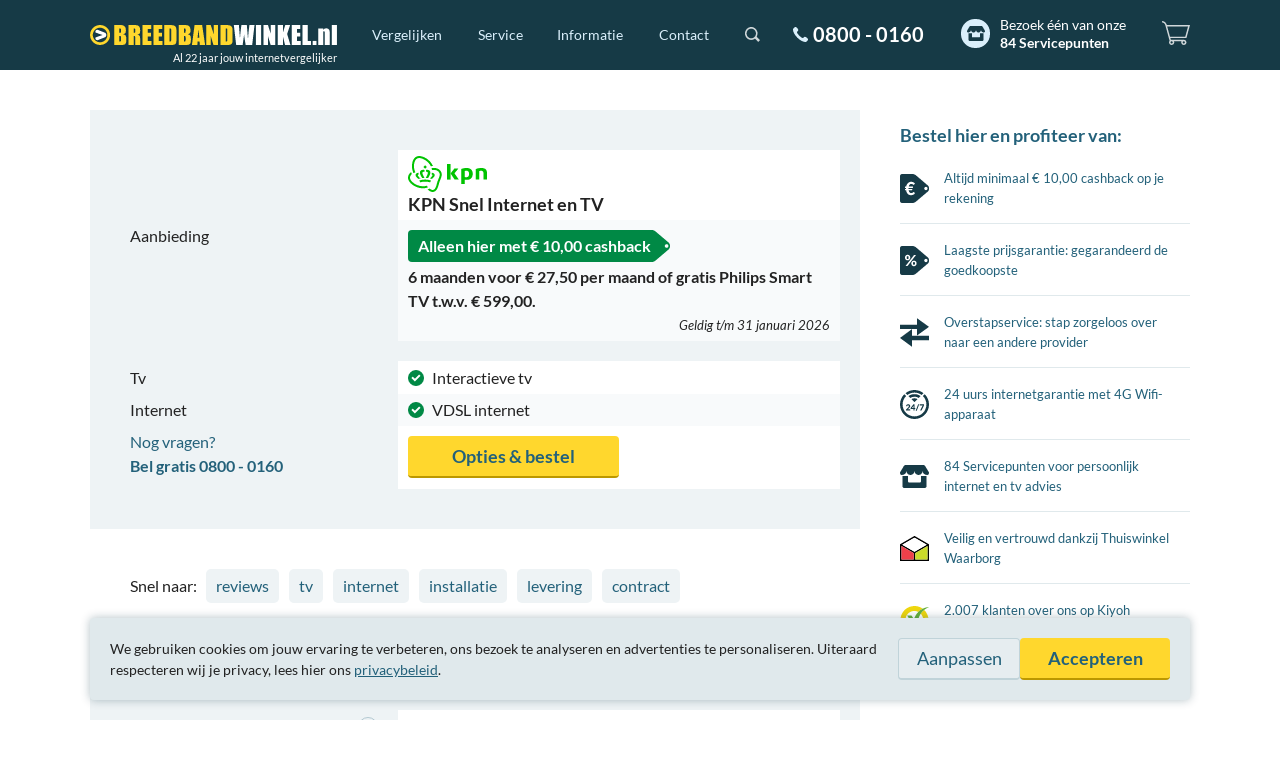

--- FILE ---
content_type: text/html; charset=UTF-8
request_url: https://www.breedbandwinkel.nl/abonnement/kpn-snel-internet-en-tv
body_size: 17674
content:
<!DOCTYPE html>
<!--
#######################################################################################################
# Op zoek naar iets? Breedbandwinkel heeft een uitgebreide API met postcodecheck, specificaties, etc. #
# Kijk op https://www.breedbandwinkel.nl/partnerprogramma voor meer informatie.                       #
#######################################################################################################
-->
<html dir="ltr" lang="nl">
<head>
	<meta charset="UTF-8">	
	<title>KPN Snel Internet en TV</title>

	<meta name="description" content="[Alleen hier met € 10,00 cashback] KPN Snel Internet en TV: 6 maanden voor € 27,50 per maand of gratis Philips Smart TV t.w.v. € 599,00.">

	<meta name="robots" content="index,follow">
	<meta name="googlebot" content="index,follow">
	<meta name="author" content="Breedbandwinkel BV">
	<meta name="copyright" content="Breedbandwinkel BV - 2026">
	<meta name="viewport" content="width=device-width, initial-scale=1, maximum-scale=5">
	<meta name="server" content="web03.breedbandwinkel.nl">
	<meta name="release" content="1764777052">
	<meta name="theme-color" content="#163a46">
	<meta name="ab" content="b">

	<link rel="preload" fetchpriority="high" as="style" href="/assets/css/global.css?1764777052">
	<link rel="preload" fetchpriority="high" as="image" href="/assets/img/svg/breedbandwinkel.svg">
	<link rel="preload" as="script" href="/assets/js/vendor/jquery.min.js">
	<link rel="preload" as="script" href="/assets/js/app.min.js?1763991938">
	<link rel="preload" as="font" type="font/woff2" href="/assets/font/lato-v16-latin-regular.woff2" crossorigin>
	<link rel="preload" as="font" type="font/woff2" href="/assets/font/lato-v16-latin-italic.woff2" crossorigin>
	<link rel="preload" as="font" type="font/woff2" href="/assets/font/lato-v16-latin-700.woff2" crossorigin>	
	<meta property="og:title" content="KPN Snel Internet en TV">
	<meta property="og:description" content="[Alleen hier met € 10,00 cashback] KPN Snel Internet en TV: 6 maanden voor € 27,50 per maand of gratis Philips Smart TV t.w.v. € 599,00.">
	<meta property="og:image" content="https://www.breedbandwinkel.nl/assets/img/providers/kpn.svg">
	<meta property="og:type" content="article">
	<meta property="og:url" content="https://www.breedbandwinkel.nl/abonnement/kpn-snel-internet-en-tv">
	<meta property="og:site_name" content="Breedbandwinkel.nl">
	<meta property="fb:admins" content="100000218844772">

	<link rel="stylesheet" href="/assets/css/global.css?1764777052" media="all">
	<link rel="canonical" href="https://www.breedbandwinkel.nl/abonnement/kpn-snel-internet-en-tv">
	<link rel="alternate" title="Breedbandwinkel.nl Nieuws" type="application/rss+xml" href="/rss/nieuws.xml">
	
	<link rel="shortcut icon" href="/assets/img/single/favicon.png">
	<link rel="apple-touch-icon" href="/assets/img/single/apple-touch-icon-180.png" sizes="180x180">
	<link rel="manifest" href="/manifest.json">

	<link rel="preconnect" href="https://www.googletagmanager.com" crossorigin>
	<link rel="preconnect" href="https://googleads.g.doubleclick.net" crossorigin>
	<link rel="preconnect" href="https://www.google.nl" crossorigin>
	<link rel="preconnect" href="https://www.google.com" crossorigin>
	<link rel="preconnect" href="https://region1.analytics.google.com" crossorigin>
	<link rel="preconnect" href="https://connect.facebook.net" crossorigin>
	<link rel="preconnect" href="https://www.redditstatic.com" crossorigin>
		
	<script>
		function mqCss(q) {	
			if(!document.getElementById('chunk-'+q)){ var s = document.createElement('style'); s.id = 'chunk-'+q; s.innerHTML = "@import url('/assets/css/chunk-"+q+".css?1764777052');"; document.getElementsByTagName('head')[0].appendChild(s); }
		}
		(document.documentElement.clientWidth > 800 ? mqCss('desktop') : mqCss('mobile'));

		window.dataLayer = window.dataLayer || [];
		var _paq = window._paq = window._paq || [];
		function gtag(){ dataLayer.push(arguments); }
		window.gaEvent=function(c,a,v){gtag("event",c,{action:a,value:v}); _paq.push(['trackEvent',c,a,v]);};
		var consentSet = false;

		gtag('consent', 'default', {
			'ad_storage': 'denied',
			'ad_user_data': 'denied',
			'ad_personalization': 'denied',
			'analytics_storage': 'denied'
		});
		gtag('set', 'url_passthrough', true);
	</script>
	<script defer src="https://www.googletagmanager.com/gtag/js?id=AW-1071473134"></script>
	<script>
		gtag('js', new Date());
		gtag('config', 'AW-1071473134', {'allow_enhanced_conversions': true});

		_paq.push(['requireCookieConsent']);
		_paq.push(['enableHeartBeatTimer']);
		_paq.push(['enableLinkTracking']);

		(function() { var u="/matomo/"; _paq.push(['setTrackerUrl', u+'matomo']); _paq.push(['setSiteId', '1']); var d=document, g=d.createElement('script'), s=d.getElementsByTagName('script')[0]; g.defer=true; g.src=u+'matomo.js'; s.parentNode.insertBefore(g,s); })();
	</script>
	<script>
		!function(f,b,e,v,n,t,s)
		{if(f.fbq)return;n=f.fbq=function(){n.callMethod?
		n.callMethod.apply(n,arguments):n.queue.push(arguments)};
		if(!f._fbq)f._fbq=n;n.push=n;n.loaded=!0;n.version='2.0';
		n.queue=[];t=b.createElement(e);t.async=!0;
		t.src=v;s=b.getElementsByTagName(e)[0];
		s.parentNode.insertBefore(t,s)}(window, document,'script',
		'https://connect.facebook.net/en_US/fbevents.js');
		fbq('consent', 'revoke');
		fbq('init', '532158900268123');
		fbq('track', 'PageView');
		
	</script>
	<script>
		!function(w,d){if(!w.rdt){var p=w.rdt=function(){p.sendEvent?p.sendEvent.apply(p,arguments):p.callQueue.push(arguments)};p.callQueue=[];var t=d.createElement("script");t.src="https://www.redditstatic.com/ads/pixel.js",t.async=!0;var s=d.getElementsByTagName("script")[0];s.parentNode.insertBefore(t,s)}}(window,document);rdt('init','a2_hogqpu49p76s');rdt('disableFirstPartyCookies');rdt('track', 'PageVisit');
	</script>
	<style>
		@media (max-width: 800px) {
			body { padding-top: 44px; }
			#header { display: none; }
			.center-layout { padding: 0 15px; }
		}
		@media (min-width: 801px) {
			#header { height: 70px; }
			#header-bar #nav-main > div, #header-bar #nav-main > form { display: none; }
			#header.margin-bottom { margin-bottom: 80px; }
			.center-layout { max-width: 1100px; min-width: 760px; margin: 0 auto; padding: 0 20px; }
			body.news article.col-1 { width: 60%; padding: 0 39px 40px 0; float: left; }
			body.news aside.col-2 { padding: 0 0 40px 40px; width: 40%; float: left; }
		}
	</style>
</head>
<body class="product-detail ab-b">
<script>
	gaEvent('A/B', 'B', location.pathname+location.search);
	_paq.push(['setCustomDimension', 1, 'B']);
</script>
<script>
	gaEvent('Cashback', 'default (10)', location.pathname+location.search);
	_paq.push(['setCustomDimension', 3, 'default (10)']);
</script>
<header id="header" class="">
	<div id="header-bar">
		<nav id="nav-main">
			<div id="logo"><a href="/" aria-label="Breedbandwinkel.nl"></a><em>Al 22 jaar jouw internetvergelijker</em></div>
			<div id="menu">
				<ul>
					<li>
						<div>
							<a href="/vergelijken">Vergelijken</a>
							<div>
								<div>
									<ul>	
										<li><a href="/vergelijken/alles-in-een">Alles-in-één</a></li>
										<li><a href="/vergelijken/internet-tv">Internet en tv</a></li>
										<li><a href="/vergelijken/internet-bellen">Internet en bellen</a></li>
										<li><a href="/vergelijken/internet">Internet</a></li>
										<li><a href="/vergelijken/tv">Tv</a></li>
									</ul>
							
								</div>
							</div>
						</div>
					</li>
					<li>
						<div>
							<a href="/service">Service</a>
							<div>
								<div>
									<ul>	
										<li><a href="/service/cashback">Cashback</a></li>
										<li><a href="/service/laagste-prijsgarantie">Laagste prijsgarantie</a></li>
										<li><a href="/service/overstapservice">Overstapservice</a></li>
										<li><a href="/service/internetgarantie">Internetgarantie</a></li>
									</ul>
									<ul>	
										<li><a href="/service/installatiegarantie">Installatiegarantie</a></li>
<li><a href="/service/servicepunten">84 Servicepunten</a></li>										<li><a href="/service/ervaring">22 jaar ervaring</a></li>
										<li><a href="/service/klantenservice">Klantenservice</a></li>
									</ul>	
								</div>
							</div>
						</div>
					</li>		
					<li>
						<div>
							<a href="/informatie">Informatie</a>
							<div>
								<div>
									<ul>
										<p><a href="/informatie">Informatie</a></p>
										<li><a href="/levertijd">Levertijd</a></li>
										<li><a href="/internet-providers/verhuizen">Verhuizen</a> / <a href="/internet-providers/opzeggen">opzeggen</a></li>
										<li><a href="/interactieve-tv">Interactieve tv</a></li>
										<li><a href="/internetsnelheid">Hoeveel Mb heb ik nodig?</a></li>
									</ul>	
									<ul>
										<p><a href="/veelgestelde-vragen">Veelgestelde vragen</a></p>
										<li><a href="/veelgestelde-vragen#over-breedbandwinkel/hoe-kunnen-jullie-goedkoper-zijn-dan-de-provider-zelf">Hoe kunnen jullie goedkoper zijn dan de provider zelf?</a></li>
										<li><a href="/veelgestelde-vragen#over-breedbandwinkel/is-hier-bestellen-net-zo-snel-als-bij-de-provider">Is hier bestellen net zo snel als bij de provider?</a></li>
										<li><a href="/veelgestelde-vragen#over-breedbandwinkel/hoe-komt-breedbandwinkel-aan-haar-inkomsten">Hoe komt Breedbandwinkel aan haar inkomsten?</a></li>
										<li class="plus-white"><a href="/veelgestelde-vragen">Meer veelgestelde vragen</a></li>
									</ul>	
								</div>
							</div>	
						</div>		
					</li>
					<li>
						<div>
							<a href="/contact">Contact</a>
							<div>
								<div>
									<ul>
										<p><a href="/contact">Bel gratis 0800 - 0160</a></p>
										<li>
											<span class="indicator open"></span>
											Nu open tot 20:00 uur										</li>
										<li>
											<div class="social">
												<span class="ico-chat lc-open-chat lc-dynamic hide"><span>Chat</span></span>
												<a class="ico-whatsapp" href="https://api.whatsapp.com/send?phone=31640420081" rel="nofollow noopener noreferrer" target="_blank"><span>WhatsApp</span></a>
												<a class="ico-x" href="https://x.com/breedbandwinkel" rel="nofollow noopener noreferrer" target="_blank"><span>X</span></a>
												<a class="ico-facebook" href="https://www.facebook.com/breedbandwinkel" rel="nofollow noopener noreferrer" target="_blank"><span>Facebook</span></a>
											</div>
										</li>									
									</ul>	
									<ul>
										<li><a href="mailto:klantenservice@breedbandwinkel.nl">klantenservice@breedbandwinkel.nl</a></li>
										<li><a href="/contactformulier">Contactformulier</a></li>
<li><div class="servicepoints inverted"><a href="/service/servicepunten" class="menu-servicepoints">Bezoek één van onze <strong>84 Servicepunten</strong></a></div></li>									</ul>									
								</div>
							</div> 
						</div>	
					</li>
				</ul>
			</div>
			<form action="/zoeken" method="get" id="search">
				<div class="inner">
					<input type="text" name="q" placeholder="Zoeken">
					<input type="submit" value="Zoeken">
				</div>
			</form>
			<div id="contact-number"><a href="/contact">0800 - 0160</a></div>
<div id="servicepoints" class="servicepoints inverted"><a href="/service/servicepunten" class="menu-servicepoints">Bezoek één van onze <strong>84 Servicepunten</strong></a></div>			
			<div id="shoppingcart"><div><span></span><div><p>Doe de postcodecheck om de beschikbare internet en tv pakketten op jouw adres te vergelijken.</p><a href="/postcodecheck" class="btn color-2" onclick="gaEvent('Winkelwagentje','Zoek aanbiedingen','Knop'});">Zoek aanbiedingen</a></div></div></div>				
		</nav>
	</div>
</header>
<div id="compare-full-sticky-header" class="sticky-header static-page">
	<div class="center-layout">
		<table class="product product-compare one-product">
			<tbody class="sticky-swiper">		
				<tr class="order sticky-swiper-wrapper">
					<th>
						<span class="call">
							Nog vragen?<br>
							<strong>Bel gratis 0800 - 0160</strong>
						</span>
	
					</th>
					<td class="sticky-swiper-slide">
<div class="logo large"><img src="/assets/img/providers/kpn.svg" alt="KPN"></div><span class="name"><span>KPN </span>Snel Internet en TV</span><a class="btn color-2 postalcheck-modal show-in-modal desktop-only cs-open" title="Direct bestellen" href="/postcodecheck/kpn-snel-internet-en-tv" onclick="gaEvent('Opties & bestel','Bestelknop specificaties (sticky, postcodecheck)',$(this).attr('href').split('/').pop());">Opties & bestel</a>					</td>
					
				</tr>
			</tbody>
		</table>
	</div>
</div>
<div id="compare-panel" class="full static-page">
	<div class="sticky-header-scroll-point"></div>
	<div class="center-layout">
	<div class="swiper">	
	<div id="product-table-wrapper" class="swiper-wrapper">
		<table id="product-detail" class="product product-compare  one-product" data-category="internet-tv" data-compare="0">
			<tbody>
				<tr class="empty">
					<th></th>
<td class="pro-0 row-align" data-row="row-1"></td>				</tr>				
				<tr>
					<th></th>
					<td class="pro-0 row-align" data-row="row-2">
	
						<div class="logo large">
							<img src="/assets/img/providers/kpn.svg" width="90" height="36" alt="KPN">
	
						</div>
						<h1 class="name">KPN Snel Internet en TV</h1>
					</td>
	
				</tr>
				<tr>
					<th><span class="hide-on-mobile">Aanbieding</span></th>
<td class="pro-0 row-align" data-row="row-3"><span class="label offer-green large tooltip" data-title="Prijs per jaar" data-html-url="/includes/components/per-jaar/4941"><span>Alleen hier met </span>€&nbsp;10,00 cashback</span><div class="special-offer-text">6 maanden voor € 27,50 per maand of gratis Philips Smart TV t.w.v. € 599,00.</div><small class="valid">Geldig t/m 31 januari 2026</small></td>						
				</tr>
<tr class="seperator"><th>Tv</th><td class="pro-0 row-align" data-row="row-4"><div class="ico-yes">Interactieve tv </div></td></tr><tr><th>Internet</th><td class="pro-0 row-align" data-row="row-5"><div class="ico-yes">VDSL internet</div></td></tr>				<tr class="order">
					<th>
						<span class="call">
							Nog vragen?<br>
							<strong>Bel gratis 0800 - 0160</strong>
						</span>
						
					</th>
					<td class="pro-0 row-align" data-row="row-6">
						<a class="btn color-2 postalcheck-modal show-in-modal desktop-only cs-open" title="Direct bestellen" href="/postcodecheck/kpn-snel-internet-en-tv" onclick="gaEvent('Opties & bestel','Bestelknop specificaties (boven, postcodecheck)',$(this).attr('href').split('/').pop());">Opties & bestel</a>					</td>
				</tr>
			</tbody>
			<tbody class="costs">
				<tr class="empty links">
					<td class="row-align" data-row="row-7" colspan="2">
<div class="quicklinks">Snel naar: <a href="#reviews">reviews</a><a href="#tv">tv</a><a href="#internet">internet</a><a href="#installatie">installatie</a><a href="#levering">levering</a><a href="#contract">contract</a></div>						<h2>Kosten</h2>
					</td>
				</tr>
				<tr>
					<th>
						Prijs per maand
						<div class="i" data-title="Prijs per maand"><div>Het bedrag dat je per maand aan de provider betaalt.</div></div>
					</th>
					<td class="pro-0 row-align" data-row="row-8">
						<table class="prices-table-specs">
							<tbody>
<tr>	<th>Eerste 6 maanden</th>	<td>€&nbsp;27,50</td></tr><tr>	<th class="total">Uiteindelijk per maand</th>	<td class="total"><strong>€&nbsp;55,00</strong></td></tr>							</tbody>
						</table>

											</td>
				</tr>
				<tr class="seperator">
					<th>
						Aansluitkosten
						<div class="i" data-title="Aansluitkosten"><div>De eenmalige kosten die de provider in rekening brengt voor het aansluiten van je abonnement.</div></div>
					</th>
					<td class="pro-0 row-align" data-row="row-9">
€&nbsp;25,00					</td>
				</tr>
				<tr>
					<th>
						Verzendkosten
						<div class="i" data-title="Verzendkosten"><div>De eenmalige kosten die de provider in rekening brengt voor verzending van het modem, tv-ontvanger of installatiepakket.</div></div>
					</th>
					<td class="pro-0 row-align" data-row="row-10">
						€&nbsp;0,00					</td>
				</tr>
				<tr>
					<th>
						Totale kosten per jaar
						<div class="i" data-title="Totale kosten per jaar"><div>De totale kosten per jaar die je aan de provider betaalt.</div></div>
					</th>
					<td class="pro-0 row-align" data-row="row-11">
						<span class="dotted" data-title="Prijs per jaar" data-html-url="/includes/components/per-jaar/4941">€&nbsp;510,00</span>
					</td>
				</tr>		
				<tr class="seperator">
					<th>
						Cashback of voordeel
						<div class="i" data-title="Cashback of voordeel"><div>De cashback of het voordeel dat je ontvangt als je het abonnement bij Breedbandwinkel bestelt.</div></div>
					</th>
<td class="pro-0 row-align" data-row="row-12"><strong class="green-text">€&nbsp;10,00 cashback</strong><span> +<a href="/pathe-thuis" class="show-in-modal" data-height="770" data-title="Pathé Thuis film cadeau"><img src="/assets/img/content/pathe-thuis/pathe-thuis.svg" alt="Pathé Thuis" class="inline-logo">film cadeau</a></span><br><em class="small">De cashback ontvang je van Breedbandwinkel op je rekening</em></td>				</tr>
				<tr>
					<th>
						Totale korting
						<div class="i" data-title="Totale korting"><div>De totale korting die je op het gehele contract ontvangt als je via Breedbandwinkel bestelt.</div></div>
					</th>
					<td class="pro-0 row-align" data-row="row-13">
<span class="dotted" data-title="Totale korting" data-html-url="/includes/components/korting/4941">€&nbsp;175,00</span>					</td>
				</tr>				
				<tr>
					<th>
						Laagste prijsgarantie
						<div class="i" data-title="Laagste prijsgarantie"><div>Mocht je het bestelde abonnement achteraf elders goedkoper zien, dan ontvang je het verschil dubbel van ons terug.</div></div>
					</th>
<td class="pro-0 row-align" data-row="row-14"><div class="ico-yes"></div></td>				</tr>				
			</tbody>
		
			<tbody class="ql-reviews">
				<tr class="empty">
					<th>
						<h2>Reviews</h2>
					</th>
<td class="pro-0 row-align" data-row="row-15"></td>				</tr>
				<tr>
					<th>
						Totaalscore
						<div class="i" data-title="Totaalscore"><div>Het gemiddelde van alle onderdelen waar wij van onze klanten reviews over hebben ontvangen.</div></div>
					</th>
<td class="pro-0 row-align" data-row="row-16"><strong class="star-margin">8.5</strong> <span class="product-stars"><span class="star full"></span><span class="star full"></span><span class="star full"></span><span class="star full"></span><span class="star half"></span></span></td>				</tr>
				<tr>
					<th>
						Algemeen
						<div class="i" data-title="Algemeen"><div>Hoe het abonnement als geheel wordt ervaren.</div></div>
					</th>
<td class="pro-0 row-align" data-row="row-17"><span class="star-margin">8.6</span> <span class="product-stars"><span class="star full"></span><span class="star full"></span><span class="star full"></span><span class="star full"></span><span class="star half"></span></span></td>				</tr>
	
				<tr>
					<th>
						Internet
						<div class="i" data-title="Internet"><div>Hoe de kwaliteit van het internet wordt ervaren. Of bijvoorbeeld de snelheid overeenkomt met de verwachting en of het storingsvrij is.</div></div>
					</th>
<td class="pro-0 row-align" data-row="row-18"><span class="star-margin">8.4</span> <span class="product-stars"><span class="star full"></span><span class="star full"></span><span class="star full"></span><span class="star full"></span><span class="star quarter"></span></span></td>				</tr>
				<tr>
					<th>
						Tv
						<div class="i" data-title="Tv"><div>Hoe de kwaliteit van de tv dienst wordt ervaren. Of er bijvoorbeeld haperende beelden of storingen voorkomen en of de interactieve tv ontvanger goed werkt.</div></div>
					</th>
<td class="pro-0 row-align" data-row="row-19"><span class="star-margin">8.2</span> <span class="product-stars"><span class="star full"></span><span class="star full"></span><span class="star full"></span><span class="star full"></span><span class="star quarter"></span></span></td>				</tr>

				<tr>
					<th>
						Klantenservice
						<div class="i" data-title="Klantenservice"><div>Hoe de kwaliteit van de klantenservice van de provider wordt ervaren. Of je bijvoorbeeld snel te woord wordt gestaan en of men tevreden is met geboden oplossingen.</div></div>
					</th>
<td class="pro-0 row-align" data-row="row-20"><span class="star-margin">8.5</span> <span class="product-stars"><span class="star full"></span><span class="star full"></span><span class="star full"></span><span class="star full"></span><span class="star half"></span></span></td>				</tr>
				<tr>
					<th>
						Installatie
						<div class="i" data-title="Installatie"><div>Hoe de oplevering en installatie wordt ervaren.</div></div>
					</th>
<td class="pro-0 row-align" data-row="row-21"><span class="star-margin">8.7</span> <span class="product-stars"><span class="star full"></span><span class="star full"></span><span class="star full"></span><span class="star full"></span><span class="star half"></span></span></td>				</tr>				
				<tr class="seperator">
					<th>
						Reviews
						<div class="i" data-title="Reviews"><div>Het aantal reviews dat wij van onze klanten over dit abonnement hebben ontvangen.</div></div>
					</th>
<td class="pro-0 row-align" data-row="row-22">1.396</td>				</tr>
				<tr>
					<th></th>
					<td class="pro-0 row-align" data-row="row-23">
						<div class="textual-review">
							<div class="score">8</div>
							<div class="user avatar">
								<strong>Mevr. Trinh</strong>
								<em>20 november 2025</em>
							</div>
							<p>
								<em>"Prima, goede service"</em>
							</p>
						</div>
<a href="/reviews/kpn-dsl-internet-tv" class="show-in-modal modal-large" data-title="KPN internet en tv reviews">Lees alle KPN internet en tv reviews</a>						
					</td>
				</tr>	
			</tbody>						
			<tbody class="ql-tv">
				<tr class="empty">
					<th><h2 class="show-on-mobile">Tv</h2></th>
<td class="pro-0 row-align" data-row="row-24"></td>				</tr>				
				<tr class="offers">
					<th>
						<h2>Tv</h2>
					</th>
<td class="pro-0 row-align" data-row="row-25"><ul><li class="check"><a href="/zenderoverzicht/kpn-snel-internet-en-tv" title="Zenderoverzicht KPN Snel Internet en TV" class="channel-overview-modal show-in-modal modal-large desktop-only">60 tv-zenders waarvan 43 in HD kwaliteit</a></li><li class="check">Interactieve tv ontvanger</li><li class="check">Smart TV en mobiele TV app met 43 tv-zenders,  terugkijken van opnames en buitenshuis tv kijken</li><li class="check">Live tv pauzeren</li><li class="check">Programma Gemist,  Begin Gemist en Video on Demand</li><li class="check">Inclusief gratis ESPN1: dé sportzender van Nederland</li><li class="plus">Opnemen tot 200 uur voor €&nbsp;4,99 per maand</li></ul></td>				</tr>		
				<tr class="seperator">
					<th>
						Tv-zenders
						<div class="i" data-title="Tv-zenders"><div>Het aantal tv-zenders dat standaard is inbegrepen in het abonnement.</div></div>
					</th>
<td class="pro-0 row-align" data-row="row-26"><a href="/zenderoverzicht/kpn-snel-internet-en-tv" title="Zenderoverzicht KPN Snel Internet en TV" class="channel-overview-modal show-in-modal modal-large desktop-only hide-on-mobile">60</a><a href="/zenderoverzicht/kpn-snel-internet-en-tv" class="show-on-mobile inline">60</a></td>				</tr>				
				<tr>
					<th>
						HD-zenders
						<div class="i" data-title="HD-zenders"><div>Het aantal HD tv-zenders dat standaard is inbegrepen in het abonnement.<br>HDTV staat voor High Definition TV en biedt op een HD televisie een beeldkwaliteit die tot 5 keer scherper is dan een analoog signaal.</div></div>
					</th>
<td class="pro-0 row-align" data-row="row-27"><span class="hide-on-mobile"><a href="/zenderoverzicht/kpn-snel-internet-en-tv#hd" title="Zenderoverzicht KPN Snel Internet en TV" class="channel-overview-modal show-in-modal modal-large desktop-only">43</a></span><span class="show-on-mobile"><a href="/zenderoverzicht/kpn-snel-internet-en-tv#hd" class="inline">43</a></span></td>				</tr>	
				<tr>
					<th>
						4K-zenders
						<div class="i" data-title="4K-zenders"><div>Het aantal 4K tv-zenders dat standaard is inbegrepen in het abonnement.<br>4K of Ultra HD (UHD) heeft viermaal zoveel beeldpunten als HD-kwaliteit en biedt op een 4K-televisie dus een veel scherper en realistischer beeld.</div></div>
					</th>
<td class="pro-0 row-align" data-row="row-28">Optioneel verkrijgbaar</td>				</tr>	
				<tr>
					<th>
						Tv app zenders
						<div class="i" data-title="Tv app zenders"><div>Het aantal tv-zenders dat binnen bereik van het draadloze netwerk in en om het huis bekeken kan worden via de tv app op een smartphone of tablet.</div></div>
					</th>
<td class="pro-0 row-align" data-row="row-29"><a href="/zenderoverzicht/kpn-snel-internet-en-tv#tv-app" title="Zenderoverzicht KPN Snel Internet en TV" class="channel-overview-modal show-in-modal modal-large desktop-only hide-on-mobile">43</a><a href="/zenderoverzicht/kpn-snel-internet-en-tv#tv-app" class="show-on-mobile inline">43</a></td>				</tr>	
				<tr>
					<th>
						Buitenshuis tv app zenders
						<div class="i" data-title="Buitenshuis tv app zenders"><div>Het aantal tv-zenders dat buitenshuis bekeken kan worden via de tv app op een smartphone of tablet.<br>Let op dat in dit geval de databundel van je mobiele abonnement wordt gebruikt.</div></div>
					</th>
<td class="pro-0 row-align" data-row="row-30"><a href="/zenderoverzicht/kpn-snel-internet-en-tv#tv-app" title="Zenderoverzicht KPN Snel Internet en TV" class="channel-overview-modal show-in-modal modal-large desktop-only hide-on-mobile">43</a><a href="/zenderoverzicht/kpn-snel-internet-en-tv#tv-app" class="show-on-mobile inline">43</a></td>				</tr>	
				<tr>
					<th>
						Programma Gemist zenders
						<div class="i" data-title="Programma Gemist zenders"><div>Het aantal tv-zenders waarop je gebruik kunt maken van Programma Gemist.<br>Met Programma Gemist kun je gemiste uitzendingen die je niet zelf hebt opgenomen een aantal dagen lang gratis of tegen betaling terugkijken.</div></div>
					</th>
<td class="pro-0 row-align" data-row="row-31"><a href="/zenderoverzicht/kpn-snel-internet-en-tv#programma-gemist" title="Zenderoverzicht KPN Snel Internet en TV" class="channel-overview-modal show-in-modal modal-large desktop-only hide-on-mobile">47</a><a href="/zenderoverzicht/kpn-snel-internet-en-tv#programma-gemist" class="show-on-mobile inline">47</a></td>				</tr>	
				<tr>
					<th>
						Begin Gemist zenders
						<div class="i" data-title="Begin Gemist zenders"><div>Het aantal tv-zenders waarop je gebruik kunt maken van Begin Gemist.<br>Met Begin Gemist kun je reeds begonnen programma's vanaf het begin starten als je net te laat inschakelt.</div></div>
					</th>
<td class="pro-0 row-align" data-row="row-32"><a href="/zenderoverzicht/kpn-snel-internet-en-tv#begin-gemist" title="Zenderoverzicht KPN Snel Internet en TV" class="channel-overview-modal show-in-modal modal-large desktop-only hide-on-mobile">48</a><a href="/zenderoverzicht/kpn-snel-internet-en-tv#begin-gemist" class="show-on-mobile inline">48</a></td>				</tr>	
				<tr>
					<th>
						Radiozenders
						<div class="i" data-title="Radiozenders"><div>Het aantal digitale radiozenders dat is inbegrepen in het abonnement.</div></div>
					</th>
<td class="pro-0 row-align" data-row="row-33">101</td>				</tr>	
				<tr>
					<th>
						Inclusief kabel tv zenders
						<div class="i" data-title="Inclusief kabel tv zenders"><div>De kabel tv zenders kunnen handig zijn als je bijvoorbeeld ook op een tweede televisie alle basis zenders wil ontvangen, maar hier geen extra tv-ontvanger voor wil aanschaffen en installeren.</div></div>
					</th>
<td class="pro-0 row-align" data-row="row-34"><div class="ico-no"></div></td>				</tr>	
				<tr class="seperator">
					<th>
						Zenderpakketten
						<div class="i" data-title="Zenderpakketten"><div>Optioneel zijn vaak zenderpakketten bij te bestellen waaronder sport- of filmzenders. Deze extra zenderpakketten zijn altijd maandelijks opzegbaar.</div></div>
					</th>
<td class="channels pro-0 row-align" data-row="row-35"><table class="sub-specs no-border"><tr><th><div class="channel"><div class="channel-name"><span class="dotted tooltip-title" data-title="Pluspakket" title="Ruim 25 extra zenders met meer muziek, cultuur en extra kinderzenders. Daarnaast heb je On Demand toegang tot wisselende films en series.">Pluspakket</span></div><div class="channel-price"><span>€&nbsp;9,99 p/m</span></div></div></th></tr><tr><th><div class="channel"><div class="channel-name"><span class="dotted tooltip-title" data-title="ESPN Compleet" title="ESPN Compleet bevat vier sportzenders. Naast de live verslaggeving van de Eredivisie is er veel aandacht voor onder andere de Keuken Kampioen Divisie, KNVB Beker en Vrouwen Eredivisie. Ook kijk je de beste voetbalprogramma's en documentaires op ESPN.
Maar ESPN Compleet is meer dan voetbal. Kijk live naar mooie tennistoernooien uit de WTA Tour met de beste tennissers van de wereld. Bovendien kijk je naar grote Amerikaanse sportcompetities, met tophonkbal, ijshockey en American Football.">ESPN Compleet</span></div><div class="channel-price"><span>€&nbsp;14,99 p/m</span></div></div></th></tr><tr><th><div class="channel"><div class="channel-name"><span class="dotted tooltip-title" data-title="Ziggo Sport Totaal" title="Kijk live op zes kanalen naar de Premier League, Spaanse voetbal competitie, F1, golf en meer.">Ziggo Sport Totaal</span></div><div class="channel-price"><span>€&nbsp;17,99 p/m</span></div></div></th></tr><tr><th><div class="channel"><div class="channel-name"><span class="dotted tooltip-title" data-title="Netflix Basic" title="Met Netflix Basic heb je toegang tot duizenden series, films, documentaires en nog veel meer! Je kijkt zo veel je wil en wanneer je wil, zonder reclame. Dit kan thuis op de bank voor de tv, maar ook gewoon op je laptop of mobiel als je onderweg bent. En elke week komen er nieuwe series en films bij. Zo raak je nooit uitgekeken met Netflix.

Met Netflix Basic kijk je op 1 ondersteund apparaat tegelijk in HD-kwaliteit (720p). Ook kun je content downloaden op 1 apparaat.">Netflix Basic</span></div><div class="channel-price"><span>€&nbsp;9,99 p/m</span></div></div></th></tr><tr><th><div class="channel"><div class="channel-name"><span class="dotted tooltip-title" data-title="Netflix Standaard" title="Met Netflix Standaard heb je toegang tot duizenden series, films, documentaires en nog veel meer! Je kijkt zo veel je wil en wanneer je wil, zonder reclame. Dit kan thuis op de bank voor de tv, maar ook gewoon op je laptop of mobiel als je onderweg bent. En elke week komen er nieuwe series en films bij. Zo raak je nooit uitgekeken met Netflix.

Met Netflix Standaard kijk je op 2 ondersteunde apparaten tegelijk in Full HD-kwaliteit (1080p). Ook kun je content downloaden op 2 apparaten en kun je maximnaal 1 extra lid dat niet bij jou woont toevoegen.">Netflix Standaard</span></div><div class="channel-price"><span>€&nbsp;15,99 p/m</span></div></div></th></tr><tr><th><div class="channel"><div class="channel-name"><span class="dotted tooltip-title" data-title="Netflix Premium" title="Met Netflix Premium heb je toegang tot duizenden series, films, documentaires en nog veel meer! Je kijkt zo veel je wil en wanneer je wil, zonder reclame. Dit kan thuis op de bank voor de tv, maar ook gewoon op je laptop of mobiel als je onderweg bent. En elke week komen er nieuwe series en films bij. Zo raak je nooit uitgekeken met Netflix.

Met Netflix Premium kijk je op 4 ondersteunde apparaten tegelijk in Ultra HD-kwaliteit (2160p). Ook kun je content downloaden op 6 apparaten en kun je maximnaal 2 extra leden die niet bij jou wonen toevoegen. Hiernaast geniet je van ruimtelijke audio.">Netflix Premium</span></div><div class="channel-price"><span>€&nbsp;20,99 p/m</span></div></div></th></tr><tr><th><div class="channel"><div class="channel-name"><span class="dotted tooltip-title" data-title="Videoland Plus" title="De beste series, iconische films, aanstormend talent, je favoriete acteurs; het aanbod bij Videoland is waanzinnig breed. Denk bijvoorbeeld aan Gouden Kalf-winnaar Mocro Maffia, de internationaal bekroonde hitserie The Handmaid’s Tale en persoonlijke docu’s als De Wereld van Eva. Geniet van de beste originals van eigen bodem én een uitgebreid aanbod internationale series en films. Én dat allemaal zonder reclame. Met de voordelen van KPN. Alles staat op 1 plek. Je abonnement zet je makkelijk aan of uit in MijnKPN. En kijk alles met je eigen afstandsbediening op je KPN tv-ontvanger op maximaal twee schermen tegelijk.">Videoland Plus</span></div><div class="channel-price"><span>€&nbsp;10,99 p/m</span></div></div></th></tr><tr><th><div class="channel"><div class="channel-name"><span class="dotted tooltip-title" data-title="Viaplay" title="De streamingdienst Viaplay biedt premium live sport en het beste entertainment. Zo kijk je bijvoorbeeld het complete Formule 1 seizoen op pole position, waar en wanneer je maar wil. En er is nog zo veel meer te zien! Wat dacht je van de spannendste wedstrijden uit onder andere de Bundesliga en de Premier League, darts en internationale films en series? Tel daar de eigen Viaplay Originals bij op en er is genoeg te kijken voor jong en oud. Viaplay kijk je op al je favorieten apparaten via de Viaplay App, thuis of onderweg in Nederland en de EU.">Viaplay</span></div><div class="channel-price"><span>€&nbsp;19,99 p/m</span></div></div></th></tr><tr><th><div class="channel"><div class="channel-name"><span class="dotted tooltip-title" data-title="Disney+" title="Eindeloos entertainment voor het hele gezin. Dat is Disney+ Standaard (zonder reclame) bij KPN. Kijk nieuwe releases, Disney+ Originals, oude klassiekers en nog veel meer.">Disney+</span></div><div class="channel-price"><span>€&nbsp;10,99 p/m</span></div></div></th></tr><tr><th><div class="channel"><div class="channel-name"><span class="dotted tooltip-title" data-title="Disney+ ESPN Compleet" title="Het beste van entertainment én sport in 1. Dat is Disney+ Standaard (met reclame) en ESPN bij KPN. Kijk Disney, Pixar en Marvel tot Star Wars, National Geographic en Star. Samen met een flinke dosis sport.">Disney+ ESPN Compleet</span></div><div class="channel-price"><span>€&nbsp;19,99 p/m</span></div></div></th></tr><tr><th><div class="channel"><div class="channel-name"><span class="dotted tooltip-title" data-title="HBO Max Standaard" title="Series, klassiekers en de nieuwste films. Je kijkt het met HBO Max bij KPN. Van je favoriete film van vroeger tot de film die laatst nog in de bioscoop draaide. Met het vernieuwde HBO Max heb je toegang tot al je favorieten van HBO Max, zoals HBO, Max Orginals en films van Warner Bros. Verder kun je ook kijken naar live-sportwedstrijden, real-life series van Discovery en TLC. en andere favorieten.
Kijk overal waar je wil met de HBO Max app en stream op twee schermen tegelijk.">HBO Max Standaard</span></div><div class="channel-price"><span>€&nbsp;11,99 p/m</span></div></div></th></tr><tr><th><div class="channel"><div class="channel-name"><span class="dotted tooltip-title" data-title="Film1" title="Kijk non-stop naar de beste films en series, 24 uur per dag en op 5 kanalen.">Film1</span></div><div class="channel-price"><span>€&nbsp;9,99 p/m</span></div></div></th></tr><tr><th><div class="channel"><div class="channel-name"><span class="dotted tooltip-title" data-title="Duits pakket" title="Met de Duitse zenders NDR, Tagesschau24, ProSieben, One, RTL II, Sat. 1, 3Sat, KiKa, VOX en SuperRTL.">Duits pakket</span></div><div class="channel-price"><span>€&nbsp;3,99 p/m</span></div></div></th></tr><tr><th><div class="channel"><div class="channel-name"><span class="dotted tooltip-title" data-title="Turks Pakket" title="Met de Turkse zenders Euro Star, ATV Avrupa, STV, EuroD, TRT 1, TRT SPOR, TRT Cocuk, TV8 en Showturk.">Turks Pakket</span></div><div class="channel-price"><span>€&nbsp;7,99 p/m</span></div></div></th></tr><tr><th><div class="channel"><div class="channel-name"><span class="dotted tooltip-title" data-title="Hindi Pakket" title="Met de Hindi zenders Zee Cinema, Zee TV, Sony TV Asia, Sony Max, Star Plus, Star Life OK, Star Gold, Star Vijay en Star Bharat.">Hindi Pakket</span></div><div class="channel-price"><span>€&nbsp;14,99 p/m</span></div></div></th></tr><tr><th><div class="channel"><div class="channel-name"><span class="dotted tooltip-title" data-title="Gay TV" title="Met het Gay TV Pakket heb je toegang tot dé erotische tv-zenders met gay mannen en haal je de spannendste scènes direct naar je woonkamer. Het pakket bestaat uit de zenders X-MO en Men TV. 
Met X-MO heb je toegang tot de beste Europese en Amerikaanse erotische films, waaraan maandelijks nieuwe titels toegevoegd worden. Men TV is een nieuwe zender met verschillende genres, thema's en internationale content. Dit alles met professionele pornosterren.">Gay TV</span></div><div class="channel-price"><span>€&nbsp;9,99 p/m</span></div></div></th></tr><tr><th><div class="channel"><div class="channel-name"><span class="dotted tooltip-title" data-title="Erotiek pakket" title="Met de erotische zenders Dusk!, Passie XXX, Vivid TV, Hustler TV en Brazzers TV Europe.">Erotiek pakket</span></div><div class="channel-price"><span>€&nbsp;12,99 p/m</span></div></div></th></tr></table></td>				</tr>	
				<tr class="seperator">
					<th>
						Ontvangers
						<div class="i" data-title="Ontvangers"><div>De beschikbare tv-ontvangers voor het abonnement.</div></div>
					</th>
<td class="pro-0 row-align" data-row="row-36"><table class="sub-specs"><tr><th>Interactieve tv ontvanger</th><td>€&nbsp;0,00</td></tr><tr class="opm"><th colspan="2"><em>(In bruikleen)</em></th></tr></table></td>				</tr>
				<tr>
					<th>
						Signaaldoorgifte
						<div class="i" data-title="Signaaldoorgifte"><div>Digitale televisie is te ontvangen via een aantal verschillende technieken en aansluitingen.</div></div>
					</th>
<td class="pro-0 row-align" data-row="row-37">VDSL</td>				</tr>					
				<tr>
					<th>
						Aansluiting ontvanger
						<div class="i" data-title="Aansluiting ontvanger"><div>Afhankelijk van de gebruikte signaaldoorgifte dienen tv-ontvangers aangesloten te worden op de internetverbinding via een netwerkkabel of COAX-televisiekabel.<br>Optioneel kunnen enkele tv-ontvangers draadloos worden verbonden met het modem via Wifi. Let op dat een bekabelde aansluiting van de tv-ontvanger altijd zorgt voor een stabieler tv-signaal.</div></div>
					</th>
<td class="pro-0 row-align" data-row="row-38">Netwerkkabel van VDSL-modem naar tv-ontvanger of draadloos via Wifi</td>				</tr>	
				<tr>
					<th>
						Standaard aantal ontvangers
						<div class="i" data-title="Standaard aantal ontvangers"><div>Het aantal tv-ontvangers dat je standaard bij dit abonnement ontvangt.</div></div>
					</th>
<td class="pro-0 row-align" data-row="row-39">1</td>				</tr>											
				<tr>
					<th>
						Meerdere tv's aansluiten
						<div class="i" data-title="Meerdere tv's aansluiten"><div>Het is niet altijd mogelijk meerdere tv-toestellen aan te sluiten via het digitale tv abonnement. Wanneer er extra kosten zijn verbonden aan het aansluiten van een extra tv-toestel, staan deze hier vermeld.</div></div>
					</th>
<td class="pro-0 row-align" data-row="row-40"><div class="ico-yes">Via de Smart TV App tot 3 schermen tegelijk. Extra tv ontvangers voor € 6,00 per stuk per maand.</div></td>				</tr>				
				<tr class="seperator">
					<th>
						Live tv pauzeren
						<div class="i" data-title="Live tv pauzeren"><div>Om live tv-programma's te kunnen pauzeren en terug te spoelen, moet de ontvanger dit ondersteunen. Wanneer wordt gekozen voor een ontvanger of abonnement met opnamefunctie kan altijd worden gepauzeerd.</div></div>
					</th>
<td class="pro-0 row-align" data-row="row-41"><div class="ico-yes"></div></td>				</tr>
				<tr>
					<th>
						Opnemen
						<div class="i" data-title="Opnemen"><div>Om tv-programma's op te kunnen nemen, moet de ontvanger dit ondersteunen of eventueel een aanvullend abonnement worden afgesloten.</div></div>
					</th>
<td class="pro-0 row-align" data-row="row-42"><div class="ico-option">Optioneel Opnemen Pakket voor € 4,99 per maand</div></td>				</tr>							
				<tr>
					<th>
						Opnameduur
						<div class="i" data-title="Opnameduur"><div>Het maximaal aantal uur dat er kan worden opgenomen. Verwijder je opnames, dan komt er weer ruimte vrij.</div></div>
					</th>
<td class="pro-0 row-align" data-row="row-43">200 uur</td>				</tr>				
				<tr>
					<th>
						Tegelijkertijd opnemen
						<div class="i" data-title="Tegelijkertijd opnemen"><div>Het aantal tv-zenders dat je tegelijkertijd kunt opnemen.</div></div>
					</th>
<td class="pro-0 row-align" data-row="row-44">6 zenders</td>				</tr>
				<tr>
					<th>
						Opnametechniek
						<div class="i" data-title="Opnametechniek"><div>Opnames kunnen worden opgeslagen in het netwerk (Cloud) of op een ingebouwde harddisk in de ontvanger.</div></div>
					</th>
<td class="pro-0 row-align" data-row="row-45">Netwerk (Cloud)</td>				</tr>	
		
				<tr class="seperator">
					<th>
						Tv app (mobiel en tablet)
						<div class="i" data-title="Tv app"><div>Met een tv app kun je binnen het bereik van het draadloze netwerk in en om het huis tv kijken op een smartphone of tablet.</div></div>
					</th>
<td class="pro-0 row-align" data-row="row-46"><div class="ico-yes"></div></td>				</tr>
				<tr>
					<th>
						Opnames kijken in tv app
						<div class="i" data-title="Opnames kijken in tv app"><div>Opnames gemaakt op de tv-ontvanger kunnen teruggekeken worden via de tv app op smartphone of tablet.</div></div>
					</th>
<td class="pro-0 row-align" data-row="row-47"><div class="ico-yes"></div></td>				</tr>				
				<tr>
					<th>
						Buitenshuis tv app kijken
						<div class="i" data-title="Buitenshuis tv app kijken"><div>Met een tv app kun je in veel gevallen ook buitenshuis tv kijken op je smartphone of tablet.</div></div>
					</th>
<td class="pro-0 row-align" data-row="row-48"><div class="ico-yes"></div></td>				</tr>			
				<tr class="seperator">
					<th>
						Smart tv app
						<div class="i" data-title="Smart tv app"><div>Met een Smart tv app kun je op moderne Smart tv's interactieve tv kijken zonder losse ontvanger. Je bedient de Smart tv app gewoon met de afstandsbediening van je tv.</div></div>
					</th>
<td class="pro-0 row-align" data-row="row-49"><div class="ico-yes">Beschikbaar voor Samsung en LG Smart TV's uit bouwjaar 2017 of nieuwer en op Android TV OS, zoals op verschillende televisies van Sony en Philips</div></td>				</tr>
				<tr>
					<th>
						Apple tv app
						<div class="i" data-title="Apple tv app"><div>Met een Apple tv app kun je gebruikmaken van de interactieve tv mogelijkheden van de provider op je Apple tv kastje. Je hebt dan geen losse tv-ontvanger meer nodig, maar gebruikt de Apple tv als tv-ontvanger.</div></div>
					</th>
<td class="pro-0 row-align" data-row="row-50"><div class="ico-no"></div></td>				</tr>						
				<tr class="seperator">
					<th>
						Interactieve tv
						<div class="i" data-title="Interactieve tv"><div>Vorm van digitale televisie waarbij de gebruiker interactief kan communiceren met de aanbieder. Hierdoor zijn gebruiksvriendelijke diensten mogelijk als Video on Demand, Programma Gemist, interactieve tv online en internet op tv.</div></div>
					</th>
<td class="pro-0 row-align" data-row="row-51"><div class="ico-yes"></div></td>				</tr>				
				<tr>
					<th>
						Programma Gemist
						<div class="i" data-title="Programma Gemist"><div>Met Programma Gemist kun je gemiste uitzendingen die je niet zelf hebt opgenomen een aantal dagen lang gratis of tegen betaling terugkijken.</div></div>
					</th>
<td class="pro-0 row-align" data-row="row-52"><div class="ico-yes">Tot 2 of 7 dagen terug en gratis of betaald afhankelijk van de zender</div></td>				</tr>
				<tr>
					<th>
						Begin Gemist
						<div class="i" data-title="Begin Gemist"><div>Met Begin Gemist kun je reeds begonnen programma's vanaf het begin starten als je net te laat inschakelt.</div></div>
					</th>
<td class="pro-0 row-align" data-row="row-53"><div class="ico-yes">Gratis of betaald afhankelijk van de zender</div></td>				</tr>
				<tr>
					<th>
						Video on Demand
						<div class="i" data-title="Video on Demand"><div>Video on Demand is een 'digitale videotheek' waarin je een film, serie of documentaire kunt bekijken binnen een tijdsbestek van bijvoorbeeld 24 uur. Via je afstandsbediening kun je vooraf alle informatie over de uitzending opvragen zoals een omschrijving of trailer, de tijdsduur en eventuele kosten.</div></div>
					</th>
<td class="pro-0 row-align" data-row="row-54"><div class="ico-yes">Gratis of betaald afhankelijk van de film of serie</div></td>				</tr>
				<tr>
					<th>
						Tv-gids (EPG)
						<div class="i" data-title="Tv-gids (EPG)"><div>Via de Tv-gids (EPG) kun je op de tv-ontvanger extra informatie ontvangen over de programmering van alle zenders. Een aantal dagen van te voren is actuele programmering via de afstandsbediening te bekijken.</div></div>
					</th>
<td class="pro-0 row-align" data-row="row-55"><div class="ico-yes"></div></td>				</tr>
				<tr class="seperator">
					<th>
						Netflix app
						<div class="i" data-title="Netflix app"><div>Als de geleverde tv-ontvanger een Netflix app heeft, kun je deze direct raadplegen via de afstandsbediening van de tv-ontvanger, ook wanneer je niet beschikt over een moderne Smart-tv.<br>Let op dat een Netflix abonnement niet is inbegrepen.</div></div>
					</th>
<td class="pro-0 row-align" data-row="row-56"><div class="ico-yes"></div></td>				</tr>
				<tr>
					<th>
						Videoland app
						<div class="i" data-title="Videoland app"><div>Als de geleverde tv-ontvanger een Videoland app heeft, kun je deze direct raadplegen via de afstandsbediening van de tv-ontvanger, ook wanneer je niet beschikt over een moderne Smart-tv.<br>Let op dat een Videoland abonnement niet is inbegrepen.</div></div>
					</th>
<td class="pro-0 row-align" data-row="row-57"><div class="ico-yes"></div></td>				</tr>	
					
			</tbody>
			<tbody class="ql-internet">
				<tr class="empty">
					<th><h2 class="show-on-mobile">Internet</h2></th>
<td class="pro-0 row-align" data-row="row-58"></td>				</tr>
				<tr class="offers">
					<th>
						<h2>Internet</h2>
					</th>
<td class="pro-0 row-align" data-row="row-59"><ul><li class="check">100 Mb VDSL internet</li><li class="check">Draadloos Wifi modem</li><li class="check">WiFi-check voor optimaal Wifi-bereik</li><li class="check">Maak gebruik van ruim 4.500 Wifi locaties in Nederland</li><li class="check">F-Secure Virusscanner: beveilig vijf apparaten tegen virussen, spyware en andere internetongemakken</li><li class="check">10 GB online opslagruimte</li></ul></td>				</tr>
				<tr class="seperator">
					<th>
						Downloadsnelheid
						<div class="i" data-title="Downloadsnelheid"><div>Downloaden: informatie die je van het internet naar je apparaat toehaalt (bijv. internetsites bekijken, e-mail binnenhalen of een video bekijken). De snelheid is weergegeven in Megabit per seconde.</div></div>
					</th>
<td class="pro-0 row-align" data-row="row-60"><span class="ico-downspeed"><span class="dotted" data-title="Snelheid" data-html-url="/includes/components/snelheid/4941"><span class="spec">100</span> Mb</span></span> <a href="/internetsnelheid" class="show-in-modal" title="Hoeveel Mb heb ik nodig?">Hoeveel Mb heb ik nodig?</a></td>				</tr>
				<tr>
					<th>
						Uploadsnelheid
						<div class="i" data-title="Uploadsnelheid"><div>Uploaden: informatie die je vanaf je apparaat naar het internet toestuurt (bijv. een e-mail of foto versturen). De snelheid is weergegeven in Megabit per seconde.</div></div>
					</th>
<td class="pro-0 row-align" data-row="row-61"><span class="ico-upspeed"><span class="dotted" data-title="Snelheid" data-html-url="/includes/components/snelheid/4941"><span class="spec">10</span> Mb</span></span></td>				</tr>
				<tr class="seperator">
					<th>
						Modems
						<div class="i" data-title="Modems"><div>De beschikbare modems voor het abonnement. Een modem is een apparaat waarop het internetsignaal wordt ontvangen en wordt doorgaans in de meterkast geplaatst.</div></div>
					</th>
<td class="pro-0 row-align" data-row="row-62"><table class="sub-specs"><tr><th>Draadloos WiFi modem</th><td>€&nbsp;0,00</td></tr><tr class="opm"><th colspan="2"><em>(In bruikleen)</em></th></tr></table></td>				</tr>
				<tr>
					<th>
						Netwerk
						<div class="i" data-title="Netwerk"><div>Het netwerk waarop de aanbieder de verbinding levert.</div></div>
					</th>
<td class="pro-0 row-align" data-row="row-63">KPN (VDSL)</td>				</tr>
				<tr class="seperator">
					<th>
						Wifi Service
						<div class="i" data-title="Wifi Service"><div>Met Wifi Service ben je ervan verzekerd dat het Wifi-signaal binnenshuis optimaal presteert. De provider optimaliseert samen met jou het Wifi-bereik en stuurt eventueel een monteur om het signaal te verbeteren.</div></div>
					</th>
<td class="pro-0 row-align" data-row="row-64"><div class="ico-yes">WiFi-check voor optimaal Wifi-bereik</div></td>				</tr>	
				<tr>
					<th>
						Wifi HotSpots
						<div class="i" data-title="Wifi HotSpots"><div>Een Wifi HotSpot is een locatie waar draadloos internet wordt aangeboden voor gebruik met laptop, tablet of smartphone.</div></div>
					</th>
<td class="pro-0 row-align" data-row="row-65"><div class="ico-yes">Maak gebruik van ruim 4.500 Wifi locaties in Nederland</div></td>				</tr>	
				<tr>
					<th>
						Veiligheidspakket
						<div class="i" data-title="Veiligheidspakket"><div>Een veiligheidspakket kan ge&iuml;nstalleerd worden op de PC of laptop en beschermt tegen virussen, spyware, etc. In een aantal gevallen is het ook mogelijk smartphone's en tablets te beveiligen.</div></div>
					</th>
<td class="pro-0 row-align" data-row="row-66"><div class="ico-yes">F-Secure Virusscanner: beveilig vijf apparaten tegen virussen, spyware en andere internetongemakken</div></td>				</tr>
				<tr>
					<th>
						Online opslagruimte
						<div class="i" data-title="Online opslagruimte"><div>Online opslagruimte is ruimte bij de aanbieder om je persoonlijke bestanden te kunnen plaatsen. Zo kun je vanaf iedere locatie met internet bij je bestanden.<br>De grootte is aangeduid in MB (megabyte) of GB (gigabyte).</div></div>
					</th>
<td class="pro-0 row-align" data-row="row-67"><div class="ico-yes">10 GB</div></td>				</tr>	
				<tr class="seperator">
					<th>
						Aantal e-mail boxen
						<div class="i" data-title="Aantal e-mail boxen"><div>Het aantal e-mailadressen met een eigen gebruikersnaam en wachtwoord.</div></div>
					</th>
<td class="pro-0 row-align" data-row="row-68">5</td>				</tr>
				<tr>
					<th>
						Grootte e-mail box
						<div class="i" data-title="Grootte e-mail box"><div>De hoeveelheid e-mail die opgeslagen kan worden, aangegeven in MB (megabyte) of GB (gigabyte).</div></div>
					</th>
<td class="pro-0 row-align" data-row="row-69">15 GB</td>				</tr>
				<tr>
					<th>
						Aantal e-mail aliassen
						<div class="i" data-title="Aantal e-mail aliassen"><div>Het aantal e-mailadressen zonder eigen gebruikersnaam en wachtwoord. De e-mails verstuurd naar deze adressen komen binnen op een van de e-mail boxen.</div></div>
					</th>
<td class="pro-0 row-align" data-row="row-70">10</td>				</tr>
				<tr>
					<th>
						Webmail
						<div class="i" data-title="Webmail"><div>Met webmail kun je op iedere willekeurige computer ter wereld je e-mail lezen via een internetbrowser.</div></div>
					</th>
<td class="pro-0 row-align" data-row="row-71"><div class="ico-yes"></div></td>				</tr>
				<tr>
					<th>
						E-mail spamfilter
						<div class="i" data-title="E-mail spamfilter"><div>Een spamfilter verwijdert automatisch ongewenste reclame uit de binnengekomen e-mail.</div></div>
					</th>
<td class="pro-0 row-align" data-row="row-72"><div class="ico-yes"></div></td>				</tr>
				<tr>
					<th>
						E-mail virusfilter
						<div class="i" data-title="E-mail virusfilter"><div>Een virusfilter verwijdert automatisch virussen uit de binnengekomen e-mail.</div></div>
					</th>
<td class="pro-0 row-align" data-row="row-73"><div class="ico-yes"></div></td>				</tr>
				<tr class="seperator">
					<th>
						Datalimiet
						<div class="i" data-title="Datalimiet"><div>De hoeveelheid aan data die je als gebruiker per maand mag verbruiken. Wanneer er sprake is van een 'Fair use policy' is er geen harde datalimiet, maar wordt er veelal gebruik gemaakt van een richtlijn of wordt er gekeken naar het gemiddelde gebruik van alle klanten. Bij (forse) overschrijding krijg je eerst een waarschuwing.</div></div>
					</th>
<td class="pro-0 row-align" data-row="row-74">Onbeperkt, Fair use policy</td>				</tr>
				<tr>
					<th>
						Vast IP adres
						<div class="i" data-title="Vast IP adres"><div>Een vast IP adres is handig voor bijvoorbeeld een eigen web- of mailserver.</div></div>
					</th>
<td class="pro-0 row-align" data-row="row-75"><div class="ico-no"></div></td>				</tr>
				<tr>
					<th>
						Eigen server toegestaan
						<div class="i" data-title="Eigen server toegestaan"><div>Bijvoorbeeld een eigen web- of mailserver.</div></div>
					</th>
<td class="pro-0 row-align" data-row="row-76"><div class="ico-yes"></div></td>				</tr>												
			</tbody>
			<tbody class="ql-installatie">
				<tr class="empty">
					<th>
						<h2>Installatie</h2>
					</th>
<td class="pro-0 row-align" data-row="row-77"></td>				</tr>
				<tr>
					<th>
						Installaties
						<div class="i" data-title="Installaties"><div>De beschikbare installaties voor het abonnement.</div></div>
					</th>
					
					<td class="pro-0 row-align" data-row="row-78">
						<table class="sub-specs">
<tr><th>Doe-het-zelf installatie</th><td>€&nbsp;0,00</td></tr><tr class="opm"><th colspan="2"><em>(Met installatiegarantie)</em></th></tr>						</table>
					</td>
				</tr>
								
				<tr>
					<th>
						Installatiegarantie
						<div class="i" data-title="Installatiegarantie"><div>Bij installatiegarantie ontvang je telefonische ondersteuning van de provider bij installatie van het doe-het-zelf pakket. Wanneer je er met het doe-het-zelf pakket niet uitkomt, wordt gratis een afspraak gemaakt met een installatiemonteur.<br>Indien de provider geen installatiegarantie aanbiedt, ontvang je op kosten van Breedbandwinkel een monteurinstallatie wanneer je er met de provider telefonisch niet uitkomt.</div></div>
					</th>
<td class="pro-0 row-align" data-row="row-79"><div class="ico-yes"></div></td>				</tr>	
			
				<tr>
					<th>
						Type aansluiting
						<div class="i" data-title="Type aansluiting"><div>Abonnementen kunnen aangesloten worden op de vaste telefoonaansluiting, kabeltelevisie-aansluiting, glasvezelaansluiting of draadloos via het mobiele netwerk. De exacte locatie van deze aansluitingen kunnen per adres verschillen.</div></div>
					</th>
<td class="pro-0 row-align" data-row="row-80">VDSL via de vaste telefoonaansluiting</td>				</tr>
			</tbody>
			<tbody class="ql-levering">
				<tr class="empty">
					<th>
						<h2>Levering</h2>
					</th>
<td class="pro-0 row-align" data-row="row-81"></td>				</tr>
					
				<tr>
					<th>
						Overstapservice
						<div class="i" data-title="Overstapservice"><div>De gratis overstapservice neemt je alle rompslomp rond het overstappen uit handen en zorgt ervoor dat je tussentijds niet zonder abonnement komt te zitten. Bovendien kan je huidige abonnement door ons in samenwerking met je nieuwe provider worden opgezegd.</div></div>
					</th>
<td class="pro-0 row-align" data-row="row-82"><div class="ico-yes">In samenwerking met KPN kunnen wij je huidige contract voor je opzeggen</div></td>				</tr>								
				<tr>
					<th>
						Internetgarantie
						<div class="i" data-title="Internetgarantie"><div>Mocht er tijdens de levering of overstap onverhoopt iets misgaan, dan ontvang je van Breedbandwinkel gratis binnen 24 uur een 4G Wifi-apparaat. Hiermee kun je draadloos verbinding maken met je Wifi-apparaten, zodat je toch gebruik kunt maken van internet.</div></div>
					</th>
<td class="pro-0 row-align" data-row="row-83"><div class="ico-yes"><a href="/service/internetgarantie" class="show-in-modal">24 uurs internetgarantie met 4G Wifi-apparaat</a></div></td>				</tr>
				<tr class="seperator">
					<th>
						Gemiddelde levertijd
						<div class="i" data-title="Gemiddelde levertijd"><div>De gemiddelde levertijd van aanvraag tot oplevering van je abonnement. Deze levertijd is slechts een indicatie, voor oplevering zijn wij volledig afhankelijk van de provider die het abonnement levert.</div></div>
					</th>
<td class="pro-0 row-align" data-row="row-84">3 dagen<br><a href="/levertijd" class="show-in-modal desktop-only modal-large" data-title="Levertijd" target="_blank">Bekijk levertijden providers</a></td>				</tr>
				<tr>
					<th>
						Versnelde levering
						<div class="i" data-title="Versnelde levering"><div>Wanneer versnelde levering beschikbaar is, wordt direct gestart met oplevering van het abonnement zonder bedenktijd. Als je gebruikmaakt van versnelde levering en de bestelling annuleert, worden gedeeltelijke abonnementskosten en eventuele aansluit- en gemaakte verbruikskosten in rekening gebracht.</div></div>
					</th>
<td class="pro-0 row-align" data-row="row-85"><div class="ico-no"></div></td>				</tr>											
				<tr>
					<th>
						Vrije ingangsdatum
						<div class="i" data-title="Vrije ingangsdatum"><div>De uiterste datum waarop je het nieuwe abonnement kunt laten ingaan. Dit kan handig zijn bij vooruitbestellen bij overstappen of verhuizen.</div></div>
					</th>
<td class="pro-0 row-align" data-row="row-86"><div class="ico-yes">Je kunt een gewenste ingangsdatum opgeven tot 3 maanden vooruit</div></td>				</tr>	
				<tr>
					<th>
						Bedenktijd
						<div class="i" data-title="Bedenktijd"><div>De bedenktijd waarbinnen je de bestelling kunt annuleren. Wanneer je binnen deze termijn annuleert en diensten al zijn geleverd, worden gedeeltelijke abonnementskosten en eventuele aansluit- en gemaakte verbruikskosten in rekening gebracht.</div></div>
					</th>
<td class="pro-0 row-align" data-row="row-87">14 dagen</td>				</tr>						
			</tbody>
			<tbody class="ql-contract">
				<tr class="empty">
					<th>
						<h2>Contract</h2>
					</th>
<td class="pro-0 row-align" data-row="row-88"></td>				</tr>
				<tr>
					<th>
						Contractduur
						<div class="i" data-title="Contractduur">
							<div>
								De minimale contractduur van het abonnement. Normaal gesproken geldt een contract altijd voor minimaal één jaar. Een aantal providers bieden de mogelijkheid voor een maandelijks opzegbaar contract.<br>
								Als je het contract eerder wilt laten beëindigen dan de minimale contractduur, dan zijn hier kosten aan verbonden.
							</div>
						</div>
					</th>
<td class="pro-0 row-align" data-row="row-89">1 jaar</td>				</tr>
				<tr>
					<th>
						Contractverlenging
						<div class="i" data-title="Contractverlenging"><div>De termijn waarmee het abonnement wordt verlengd na de minimale contractduur.</div></div>
					</th>
<td class="pro-0 row-align" data-row="row-90">1 maand</td>				</tr>	
				<tr>
					<th>
						Opzegtermijn
						<div class="i" data-title="Opzegtermijn"><div>De opzegtermijn voor het einde van de minimale contractduur. Je hebt bijvoorbeeld een abonnement afgesloten voor minimaal 1 jaar met een opzegtermijn van 1 maand. Als je dit abonnement wil beëindigen, moet je dit binnen 11 maanden na ingang van het contract aan je aanbieder doorgeven.</div></div>
					</th>
<td class="pro-0 row-align" data-row="row-91">1 maand</td>				</tr>			
			</tbody>
			<tbody>
				<tr class="empty">
					<th>
						<h2>Klantenservice</h2>
					</th>
<td class="pro-0 row-align" data-row="row-92"></td>				</tr>
				<tr>
					<th>
						Beltarief
						<div class="i" data-title="Beltarief"><div>De kosten voor de telefonische klantenservice van de aanbieder.</div></div>
					</th>
<td class="pro-0 row-align" data-row="row-93">€&nbsp;0,00 per minuut</td>				</tr>	
				<tr>
					<th>
						Openingstijden
						<div class="i" data-title="Openingstijden"><div>De tijden waarop de telefonische klantenservice van de aanbieder is geopend.</div></div>
					</th>
<td class="pro-0 row-align" data-row="row-94">24 uur per dag, 7 dagen per week.</td>				</tr>					
			</tbody>
			
			<tbody>
				<tr class="empty">
					<th>
						<h2>Overig</h2>
					</th>
<td class="pro-0 row-align" data-row="row-95"></td>				</tr>
				<tr>
					<th>
						Overige informatie
					</th>
<td class="pro-0 row-align" data-row="row-96">Let op, dit is een éénjarig abonnement. Je kunt tijdens je bestelling ook kiezen voor een tweejarig abonnement met extra korting.</td>				</tr>			
			</tbody>	
			<tbody>
				<tr class="empty">
					<th></th>
<td class="pro-0 row-align" data-row="row-97"></td>				</tr>
				<tr>
					<th></th>
					<td class="pro-0 row-align" data-row="row-98">
	
						<div class="logo large">
							<img src="/assets/img/providers/kpn.svg" width="90" height="36" alt="KPN">
	
						</div>
						<div class="name">KPN Snel Internet en TV</div>
					</td>
	
				</tr>				
				<tr class="order">
					<th>
						<span class="call">
							Nog vragen?<br>
							<strong>Bel gratis 0800 - 0160</strong>
						</span>
						
					</th>
					<td class="pro-0 row-align" data-row="row-99">
						<a class="btn color-2 postalcheck-modal show-in-modal desktop-only cs-open" title="Direct bestellen" href="/postcodecheck/kpn-snel-internet-en-tv" onclick="gaEvent('Opties & bestel','Bestelknop specificaties (onder, postcodecheck)',$(this).attr('href').split('/').pop());">Opties & bestel</a>					</td>
				</tr>
			</tbody>					
		</table>
		<script type="application/ld+json">
			{
				"@context": "http://schema.org",
				"@type": "Product",
				"brand": {
					"@type": "Brand",
					"name": "KPN"
				},				
				"name": "Snel Internet en TV",
				"description": "6 maanden voor € 27,50 per maand of gratis Philips Smart TV t.w.v. € 599,00.",
				"category": "Internet en tv",
				"sku": "4941",
				"mpn": "KPNIKPNINTSNELTV+Z12",
				"aggregateRating": {
					"@type": "AggregateRating",
					"name": "KPN Snel Internet en TV",
					"worstRating": "1",
					"bestRating": "10",
					"ratingValue": "8.5",
					"reviewCount": "1396"
				},
				"review": [
					{
						"@type": "Review",
						"author": {
							"@type": "Organization",
							"name": "Breedbandwinkel.nl"
						},
						"reviewAspect": "Internet",
						"reviewRating": {
							"@type": "Rating",
							"ratingValue": "8.4",
							"worstRating": "1",
							"bestRating": "10"
						}
					}
,					{
						"@type": "Review",
						"author": {
							"@type": "Organization",
							"name": "Breedbandwinkel.nl"
						},
						"reviewAspect": "Tv",
						"reviewRating": {
							"@type": "Rating",
							"ratingValue": "8.2",
							"worstRating": "1",
							"bestRating": "10"
						}
					}
,					{
						"@type": "Review",
						"author": {
							"@type": "Organization",
							"name": "Breedbandwinkel.nl"
						},
						"reviewAspect": "Klantenservice",
						"reviewRating": {
							"@type": "Rating",
							"ratingValue": "8.5",
							"worstRating": "1",
							"bestRating": "10"
						}
					}
,					{
						"@type": "Review",
						"author": {
							"@type": "Organization",
							"name": "Breedbandwinkel.nl"
						},
						"reviewAspect": "Installatie",
						"reviewRating": {
							"@type": "Rating",
							"ratingValue": "8.7",
							"worstRating": "1",
							"bestRating": "10"
						}
					}
,					{
						"@type": "Review",
						"author": {
							"@type": "Person",
							"name": "Mevr. Trinh"
						},
						"publisher": {
							"@type": "Organization",
							"name": "Breedbandwinkel.nl"
						},
						"datePublished": "2025-11-20T13:43:15Z",
						"reviewBody": "Prima, goede service",
						"inLanguage": "nl",
						"reviewRating": {
							"@type": "Rating",
							"ratingValue": "8",
							"worstRating": "1",
							"bestRating": "10"
						}
					}
				],
				"image": [
					"https://www.breedbandwinkel.nl/assets/img/providers/kpn.svg"
				],
				"offers": {
					"@type" : "Offer",
					"price" : "27.50",
					"priceCurrency": "EUR",
					"availability": "http://schema.org/InStock",
					"priceValidUntil": "2026-02-01",
					"url": "https://www.breedbandwinkel.nl/abonnement/kpn-snel-internet-en-tv",
					"shippingDetails": {
						"@type": "OfferShippingDetails",
						"shippingRate": {
							"@type": "MonetaryAmount",
							"value": 0.00,
							"currency": "EUR"
						},
						"shippingDestination": {
							"@type": "DefinedRegion",
							"addressCountry": "NL"
						},
						"deliveryTime": {
							"@type": "ShippingDeliveryTime",
							"handlingTime": {
								"@type": "QuantitativeValue",
								"minValue": 1,
								"maxValue": 3,
								"unitCode": "DAY"
							},
							"transitTime": {
								"@type": "QuantitativeValue",
								"minValue": 1,
								"maxValue": 2,
								"unitCode": "DAY"
							}
						}
					},
					"hasMerchantReturnPolicy": {
						"@type": "MerchantReturnPolicy",
						"applicableCountry": "NL",
						"returnPolicyCategory": "https://schema.org/MerchantReturnFiniteReturnWindow",
						"merchantReturnDays": 14,
						"returnMethod": "https://schema.org/ReturnByMail",
						"returnFees": "https://schema.org/FreeReturn"
					}
				}
			}
		</script>		
		<script>
			gtag("event", "view_item", {
				items: [
					{
						item_id: "4941",
						item_name: "Snel Internet en TV",
						affiliation: "Breedbandwinkel.nl",
						coupon: "default",
						discount: 10,
						index: 0,
						item_brand: "KPN",
						item_category: "Internet en tv",
						quantity: 1,
						item_list_id: "internet-tv",
						item_list_name: "Internet en tv vergelijken"
					}
				]
			});

			_paq.push(['setEcommerceView',
				"4941",
				"KPN Snel Internet en TV",
				"['Internet en tv','KPN']"
			]);
			_paq.push(['trackPageView']);
		</script>
			<div id="side-column" class="one-product">
				<div class="center-layout">
					<div class="bottom">
						<div class="sales-badges">
<h3>Bestel hier en profiteer van:</h3>	<div>
		<a href="/service/cashback" class="show-in-modal" data-title="Cashback"><img src="/assets/img/svg/cashback.svg" alt="Cashback" width="29" height="29"></a>
		<p><a href="/service/cashback" class="show-in-modal" data-title="Cashback">Altijd minimaal €&nbsp;10,00 cashback op je rekening</a></p>
	</div>
	<div>
		<a href="/service/laagste-prijsgarantie" class="show-in-modal" data-title="Laagste prijsgarantie"><img src="/assets/img/svg/laagste-prijsgarantie.svg" alt="Laagste prijsgarantie" width="29" height="29"></a>
		<p><a href="/service/laagste-prijsgarantie" class="show-in-modal" data-title="Laagste prijsgarantie">Laagste prijsgarantie: gegarandeerd de goedkoopste</a></p>
	</div>
	<div>
		<a href="/service/overstapservice" class="show-in-modal" data-title="Overstapservice"><img src="/assets/img/svg/overstapservice.svg" alt="Overstapservice" width="29" height="29"></a>
		<p><a href="/service/overstapservice" class="show-in-modal" data-title="Overstapservice">Overstapservice: stap zorgeloos over naar een andere provider</a></p>
	</div>
	
	<div>
		<a href="/service/internetgarantie" class="show-in-modal" data-title="Internetgarantie"><img src="/assets/img/svg/internetgarantie.svg" alt="Internetgarantie" width="29" height="29"></a>
		<p><a href="/service/internetgarantie" class="show-in-modal" data-title="Internetgarantie">24 uurs internetgarantie met 4G Wifi-apparaat</a></p>
	</div>
	<div class="optional">
		<a href="/service/installatiegarantie" class="show-in-modal" data-title="Installatiegarantie"><img src="/assets/img/svg/installatiegarantie.svg" alt="Installatiegarantie" width="29" height="29"></a>
		<p><a href="/service/installatiegarantie" class="show-in-modal" data-title="Installatiegarantie">Installatiegarantie met gratis monteurinstallatie</a></p>
	</div>
	<div>
		<a href="/service/servicepunten" class="show-in-modal" data-title="Breedbandwinkel Servicepunten"><img src="/assets/img/svg/servicepunt.svg" alt="Breedbandwinkel Servicepunten" width="29" height="29"></a>
		<p><a href="/service/servicepunten" class="show-in-modal" data-title="Breedbandwinkel Servicepunten">84 Servicepunten voor persoonlijk internet en tv advies</a></p>
	</div>
	<div>
		<a href="https://www.thuiswinkel.org/leden/breedbandwinkel.nl/certificaat" data-title="Thuiswinkel Waarborg Certificaat" rel="nofollow noopener noreferrer" class="show-in-popup"><img src="/assets/img/svg/thuiswinkel-logo.svg" alt="Thuiswinkel Waarborg Certificaat" width="29" height="29"></a>
		<p><a href="https://www.thuiswinkel.org/leden/breedbandwinkel.nl/certificaat" data-title="Thuiswinkel Waarborg Certificaat" rel="nofollow noopener noreferrer" class="show-in-popup">Veilig en vertrouwd dankzij Thuiswinkel Waarborg</a></p>
	</div>	
	<div>
		<a href="https://www.kiyoh.com/reviews/1043466/breedbandwinkel_nl" rel="nofollow noopener noreferrer" target="_blank"><img src="/assets/img/svg/kiyoh-logo.svg" alt="Kiyoh" width="29" height="29"></a>
		<p><a href="https://www.kiyoh.com/reviews/1043466/breedbandwinkel_nl" rel="nofollow noopener noreferrer" target="_blank">2.007 klanten over ons op Kiyoh</a><br><a href="https://www.kiyoh.com/reviews/1043466/breedbandwinkel_nl" rel="nofollow noopener noreferrer" target="_blank" class="kiyoh kiyoh-small"><span class="stars">
<span class="star full"></span><span class="star full"></span><span class="star full"></span><span class="star full"></span><span class="star half"></span><span class="score">9.0</span>		</span></a></p>
	</div>		
</div>					</div>
				</div>
			</div>	
		
	</div>
</div>	</div>
</div><footer id="footer">
	<div class="color-cols">
		<div class="cat-1"></div><div class="cat-2"></div><div class="cat-3"></div><div class="cat-4"></div><div class="cat-5"></div>
	</div>

	<div class="footer-layout">
		<div class="providers">
			<p>Breedbandwinkel is officieel en onafhankelijk verkooppunt van<span>&#160;de elf grootste aanbieders in Nederland</span>:</p>
			<ul>
			<li class="budget"><img src="/assets/img/providers/budget.svg" width="90" height="36" alt="Budget"><span>Budget</span></li>
<li class="delta"><img src="/assets/img/providers/delta.svg" width="90" height="36" alt="DELTA"><span>DELTA</span></li>
<li class="freedom"><img src="/assets/img/providers/freedom.svg" width="90" height="36" alt="Freedom"><span>Freedom</span></li>
<li class="kpn"><img src="/assets/img/providers/kpn.svg" width="90" height="36" alt="KPN"><span>KPN</span></li>
<li class="nlziet"><img src="/assets/img/providers/nlziet.svg" width="90" height="36" alt="NLZIET"><span>NLZIET</span></li>
<li class="odido"><img src="/assets/img/providers/odido.svg" width="90" height="36" alt="Odido"><span>Odido</span></li>
<li class="online"><img src="/assets/img/providers/online.svg" width="90" height="36" alt="Online"><span>Online</span></li>
<li class="snllr"><img src="/assets/img/providers/snllr.svg" width="90" height="36" alt="SNLLR"><span>SNLLR</span></li>
<li class="trined"><img src="/assets/img/providers/trined.svg" width="90" height="36" alt="TriNed"><span>TriNed</span></li>
<li class="youfone"><img src="/assets/img/providers/youfone.svg" width="90" height="36" alt="Youfone"><span>Youfone</span></li>
<li class="ziggo"><img src="/assets/img/providers/ziggo.svg" width="90" height="36" alt="Ziggo"><span>Ziggo</span></li>
			</ul>
		</div>
	</div>
<div class="rating" itemscope itemtype="http://schema.org/LocalBusiness"><div class="kiyoh kiyoh-small">
<a href="https://www.kiyoh.com/reviews/1043466/breedbandwinkel_nl" rel="nofollow noopener noreferrer" target="_blank" class="kiyoh-logo">kiyoh</a>	<div class="stars" itemprop="aggregateRating" itemscope itemtype="http://schema.org/AggregateRating">
		<a href="https://www.kiyoh.com/reviews/1043466/breedbandwinkel_nl" rel="noopener noreferrer" target="_blank" itemprop="url">
<div class="star full"></div><div class="star full"></div><div class="star full"></div><div class="star full"></div><div class="star half"></div>			<span itemprop="ratingCount" class="reviewcount">2007</span>			<meta itemprop="worstRating" content="1">			<span class="score" itemprop="ratingValue">9.0</span>
			<meta itemprop="bestRating" content="10"><span class="reviewtotal">2.007 reviews</span>		</a>
	</div>
</div>	<meta itemprop="name" content="Breedbandwinkel.nl">
	<meta itemprop="url" content="https://www.breedbandwinkel.nl/">
	<meta itemprop="email" content="klantenservice@breedbandwinkel.nl">
	<meta itemprop="telephone" content="0800 - 0160">
	<meta itemprop="openingHours" content="Mo-Fr 09:00-20:00">
	<meta itemprop="openingHours" content="Sa 10:00-17:00">
	<meta itemprop="priceRange" content="€">
	
	<span itemprop="image" itemscope="itemscope" itemtype="http://schema.org/ImageObject">
		<meta itemprop="url" content="https://www.breedbandwinkel.nl/assets/img/single/breedbandwinkel.png">
		<meta itemprop="width" content="600">
		<meta itemprop="height" content="60">
	</span>
	
	<span itemprop="address" itemscope itemtype="http://schema.org/PostalAddress">
		<meta itemprop="streetAddress" content="Postbus 8">
		<meta itemprop="addressLocality" content="Berkel en Rodenrijs">
		<meta itemprop="postalCode" content="2650AA">
		<meta itemprop="addressCountry" content="NL">
	</span></div>	<div class="creds">
		<div class="contact-number"><a href="/contact">0800 - 0160</a></div><div class="social">
			<span class="ico-chat lc-open-chat lc-dynamic hide"><span>Chat</span></span>
			<a class="ico-whatsapp" href="https://api.whatsapp.com/send?phone=31640420081" rel="nofollow noopener noreferrer" target="_blank"><span>WhatsApp</span></a>
			<a class="ico-x" href="https://x.com/breedbandwinkel" rel="nofollow noopener noreferrer" target="_blank"><span>X</span></a>
			<a class="ico-facebook" href="https://www.facebook.com/breedbandwinkel" rel="nofollow noopener noreferrer" target="_blank"><span>Facebook</span></a>
		</div><div class="servicepoints"><a href="/service/servicepunten">Bezoek één van onze <strong>84 Servicepunten</strong></a></div>		<div class="trustmarks">
			<a class="ico-thuiswinkel show-in-popup" href="https://www.thuiswinkel.org/leden/breedbandwinkel.nl/certificaat" rel="nofollow noopener noreferrer" title="Thuiswinkel Waarborg Certificaat"><span>Thuiswinkel Waarborg Certificaat</span></a>
			<a class="ico-ecommerce-europe show-in-popup" href="https://www.ecommercetrustmark.eu/thuiswinkel/" rel="nofollow noopener noreferrer" title="Ecommerce Europe Trustmark"><span>Ecommerce Europe Trustmark</span></a>
			<a class="ico-kiyoh show-in-popup" href="https://www.kiyoh.com/reviews/1043466/breedbandwinkel_nl" rel="nofollow noopener noreferrer" title="Kiyoh klantbeoordelingen"><span>Kiyoh</span></a>
			<span class="ico-nlconnect" title="NLconnect branchevereniging"><span>NLconnect</span></span>
		</div>
	</div>

	<div class="copyright">
		<ul><li><a href="/algemene-voorwaarden"><span>Algemene </span>voorwaarden</a></li><li><a href="/privacybeleid">Privacybeleid</a></li><li><a href="/site-overzicht">Site-overzicht</a></li></ul><ul><li><a href="/partnerprogramma">Partnerprogramma</a></li><li>Tarieven zijn inclusief btw.</li></ul>
		<br>
		<ul>
			<li>&copy; Breedbandwinkel BV 2003 - 2026<span>, Berkel en Rodenrijs</span></li>
			<li>Hosting door <a class="ico-true" href="https://www.truefullstaq.com/?utm_medium=referral&utm_source=breedbandwinkel&utm_campaign=hostedby&utm_term=partner&utm_content=logo" title="TrueFullstaq" rel="nofollow noopener noreferrer" target="_blank"><span>TrueFullstaq</span></a></li>
		</ul>
	</div>
		
</footer>
<script type="text/javascript" src="/assets/js/vendor/jquery.min.js"></script>
<script defer type="text/javascript" src="/assets/js/app.min.js?1763991938"></script>
<!-- PNC: Geen -->
<!-- PINGDOM: OK -->
</body>
</html>

--- FILE ---
content_type: image/svg+xml
request_url: https://www.breedbandwinkel.nl/assets/img/svg/ster-geel.svg
body_size: 56
content:
<svg enable-background="new 0 0 100 95.1" viewBox="0 0 100 95.1" xmlns="http://www.w3.org/2000/svg"><path d="m62 36.1-12-36.1-12 36.1-38 .2 30.6 22.5-11.5 36.3 30.9-22.1 30.9 22.1-11.5-36.2 30.6-22.6z" fill="#ffd72d"/></svg>

--- FILE ---
content_type: image/svg+xml
request_url: https://www.breedbandwinkel.nl/assets/img/providers/youfone.svg
body_size: 901
content:
<svg enable-background="new 0 0 100 27.015" viewBox="0 0 100 27.015" xmlns="http://www.w3.org/2000/svg"><g fill="#791c59"><path d="m52.514 3.035h1.524c1.906 0 1.877-2.957 1.877-2.957s-4.872-.145-5.352-.039c-1.829.128-3.736 1.628-3.736 4.282v15.369c0 1.68 3.676 1.68 3.676 1.68v-10.982h2.668c1.888 0 1.913-2.206 1.913-2.206h-4.581v-3.293c.001-1.513.846-1.854 2.011-1.854z"/><path d="m3.712 8.095c-.333-2.3-3.712-2.243-3.712-2.243l.611 5.483c.36 3.213 2.187 6.012 3.96 7.065-2.079 1.523-3.85 2.991-3.85 5.512 0 2.188 1.247 3.103 2.548 3.103.5 0 .996-.14 1.469-.387-.193-.418-.582-1.357-.582-2.411 0-1.857 1.386-3.02 3.159-4.405l1.081-.832c1.661-1.273 3.96-4.015 4.376-7.646l.61-5.483s-3.462.027-3.768 2.27l-.499 3.712c-.443 3.297-2.465 4.737-2.438 4.737-.027 0-1.91-1.302-2.411-4.737z"/><path d="m28.365 10.588c0-3.046-2.134-4.875-6.675-4.875-4.543 0-6.676 1.829-6.676 4.875v5.181c0 3.047 2.133 4.874 6.676 4.874 4.541 0 6.675-1.827 6.675-4.874zm-3.601 4.765c0 1.69-.525 2.659-3.074 2.659s-3.076-.969-3.076-2.659v-4.35c0-1.69.526-2.659 3.076-2.659 2.549 0 3.074.969 3.074 2.659z"/><path d="m34.736 7.652c0-1.746-3.602-1.8-3.602-1.8v10.222c0 3.6 3.021 4.568 5.874 4.568 1.496 0 2.769-.581 4.127-.581 1.414 0 2.494.581 2.494.581v-12.99c0-1.8-3.601-1.8-3.601-1.8v11.716s-1.219.388-2.631.388c-1.967 0-2.66-.831-2.66-2.298v-8.006z"/><path d="m70.06 10.588c0-3.046-2.133-4.875-6.677-4.875-4.542 0-6.677 1.829-6.677 4.875v5.181c0 3.047 2.134 4.874 6.677 4.874s6.677-1.827 6.677-4.874zm-3.602 4.765c0 1.69-.527 2.659-3.075 2.659s-3.074-.969-3.074-2.659v-4.35c0-1.69.526-2.659 3.074-2.659s3.075.969 3.075 2.659z"/><path d="m81.47 18.704c0 1.745 3.6 1.8 3.6 1.8v-10.22c0-3.602-3.018-4.571-5.872-4.571-1.496 0-2.77.581-4.127.581-1.413 0-2.494-.581-2.494-.581v12.992c0 1.8 3.602 1.8 3.602 1.8v-11.717s1.22-.388 2.631-.388c1.966 0 2.66.831 2.66 2.299z"/><path d="m87.84 15.768c0 3.047 2.465 4.874 6.677 4.874 3.184 0 5.483-1.329 5.483-3.323 0-.692-.277-1.441-.858-2.272-.027 1.663-1.884 2.826-4.625 2.826-2.079 0-3.075-.86-3.075-2.52v-.998c.831.333 1.717.499 2.603.499 4.378 0 5.763-2.188 5.763-4.543 0-2.769-1.884-4.598-5.845-4.598-3.962 0-6.123 1.83-6.123 4.876zm3.601-4.765c0-1.691.526-2.659 2.409-2.659 1.717 0 2.355.805 2.355 1.967 0 1.108-.692 1.746-2.688 1.746-.831 0-1.8-.193-2.076-.25z"/></g></svg>

--- FILE ---
content_type: image/svg+xml
request_url: https://www.breedbandwinkel.nl/assets/img/svg/zoeken-wit.svg
body_size: 125
content:
<svg enable-background="new 0 0 100 96.9" viewBox="0 0 100 96.9" xmlns="http://www.w3.org/2000/svg"><path d="m77.8 62.9c3.8-6.4 5.7-13.6 5.7-21.1 0-23.1-18.7-41.8-41.7-41.8s-41.8 18.7-41.8 41.8c0 23 18.7 41.8 41.8 41.8 9 0 17.7-2.9 24.9-8.2l21.6 21.6 11.7-11.9zm-36 10.1c-17.3 0-31.3-14-31.3-31.3s14-31.3 31.3-31.3 31.2 14.1 31.2 31.4-14 31.2-31.2 31.2z" fill="#fff"/></svg>

--- FILE ---
content_type: image/svg+xml
request_url: https://www.breedbandwinkel.nl/assets/img/svg/thuiswinkel.svg
body_size: 1129
content:
<svg enable-background="new 0 0 100 97.1" viewBox="0 0 100 97.1" xmlns="http://www.w3.org/2000/svg"><path d="m1.1 63.6h2.6v2.1h1.9v2.2h-1.9v3.9c0 1.5.5 1.8 1.5 1.8h.5v2.3s-.4.1-1.1.1c-2.4 0-3.5-1.3-3.5-4.1v-4h-1.1v-2.2h1.1z"/><path d="m16.3 69.9v5.8h-2.6v-6.1c0-1.1-.8-1.8-1.7-1.8-1.1 0-1.8.8-1.8 1.9v6.1h-2.7v-14h2.7v5c.4-.7 1.3-1.4 2.7-1.4 2.8 0 3.4 2.4 3.4 4.5z"/><path d="m18.6 71.5v-5.8h2.7v6.1c0 1.1.8 1.8 1.7 1.8 1.1 0 1.8-.8 1.8-1.9v-6.1h2.7v10.1h-2.6v-1.2c-.4.7-1.4 1.4-2.7 1.4-3 .1-3.6-2.3-3.6-4.4z"/><path d="m31 61.7c.9 0 1.6.7 1.6 1.5s-.7 1.5-1.6 1.5-1.5-.7-1.5-1.5.6-1.5 1.5-1.5zm-1.3 4h2.7v10.1h-2.7z"/><path d="m34 74.1 1.6-1.4c.5.6 1.2 1.1 2.3 1.1.8 0 1.2-.3 1.2-.9 0-1.5-4.8-.9-4.8-4.5 0-1.9 1.6-3 3.7-3 1.9 0 3 1 3.4 1.8l-1.8 1.3c-.3-.4-.9-1-1.8-1-.6 0-1 .3-1 .8 0 1.6 4.8.8 4.8 4.4 0 2-1.7 3.2-3.9 3.2-1.9.1-3.1-.9-3.7-1.8z"/><path d="m50.3 69.3-1.9 6.5h-3l-3-10.1h2.9l1.8 7.1 1.9-7.1h2.5l1.9 7.1 1.8-7.1h2.9l-3 10.1h-3z"/><path d="m60.9 61.7c.9 0 1.6.7 1.6 1.5s-.7 1.5-1.6 1.5-1.5-.7-1.5-1.5.7-1.5 1.5-1.5zm-1.3 4h2.7v10.1h-2.7z"/><path d="m73.4 69.9v5.8h-2.7v-6.1c0-1.1-.8-1.8-1.7-1.8-1.1 0-1.8.8-1.8 1.9v6.1h-2.7v-10.1h2.6v1.2c.4-.7 1.4-1.4 2.7-1.4 3-.1 3.6 2.3 3.6 4.4z"/><path d="m75.7 61.8h2.7v8.1l3.2-4.2h3l-3.5 4.6 3.8 5.5h-3.1l-3.4-5.2v5.2h-2.7z"/><path d="m90.7 65.4c3.1 0 4.9 2.1 4.9 5.4v.6h-7.1c.1 1.3 1.1 2.3 2.6 2.3 1.4 0 2.2-.8 2.4-1.2l1.8 1.3c-.4.7-1.8 2.2-4.3 2.2-3.2 0-5.3-2.2-5.3-5.3 0-3 2.1-5.3 5-5.3zm2.2 4.3c-.1-1.2-.9-2-2.2-2s-2.1.9-2.2 2z"/><path d="m97.3 61.8h2.7v13.9h-2.7z"/><path d="m18.3 86.3-2.5 7.4h-1.6l-3.1-9.3h1.5l2.4 7.7s0 0 2.5-7.7h1.5c2.5 7.6 2.5 7.7 2.5 7.7l2.5-7.7h1.5l-3.1 9.3h-1.6z"/><path d="m30 87.7c1.2 0 2.1.4 2.5.8v-1.1c0-1.3-.9-2.1-2.3-2.1-1.1 0-2.1.4-2.7.8l-.6-1c.6-.4 1.9-1 3.4-1 2.5 0 3.5 1.4 3.5 3.4v6.1h-1.2l-.2-.8c-.5.6-1.3 1-2.5 1-2 0-3.5-1.3-3.5-3.1 0-1.7 1.5-3 3.6-3zm.2 5c1.4 0 2.3-.8 2.3-1.9 0-1.2-.9-1.9-2.3-1.9s-2.3.8-2.3 1.9c0 1 .9 1.9 2.3 1.9z"/><path d="m39.4 87.7c1.2 0 2.1.4 2.5.8v-1.1c0-1.3-.9-2.1-2.3-2.1-1.1 0-2.1.4-2.7.8l-.6-1c.6-.4 1.9-1 3.4-1 2.5 0 3.5 1.4 3.5 3.4v6.1h-1.2l-.2-.8c-.5.6-1.3 1-2.5 1-2 0-3.5-1.3-3.5-3.1 0-1.7 1.5-3 3.6-3zm.2 5c1.4 0 2.3-.8 2.3-1.9 0-1.2-.9-1.9-2.3-1.9s-2.3.8-2.3 1.9c0 1 .9 1.9 2.3 1.9z"/><path d="m50 85.5c-2.1 0-2.8 1.7-2.8 3.7v4.5h-1.4v-9.3h1.4v1.6c.3-.9 1.4-1.8 2.8-1.8z"/><path d="m51.8 80.7h1.4v5.1c.3-.5 1.3-1.7 3.3-1.7 2.6 0 4.4 2 4.4 4.9 0 2.8-1.9 4.9-4.5 4.9-2 0-3-1.4-3.2-1.7v1.5h-1.4zm4.6 11.9c1.8 0 3.2-1.4 3.2-3.6 0-2.1-1.3-3.6-3.1-3.6s-3.2 1.3-3.2 3.6c-.1 2 1.1 3.6 3.1 3.6z"/><path d="m67.3 84.1c2.8 0 4.8 2.1 4.8 4.9s-2.1 4.9-4.9 4.9-4.8-2.1-4.8-4.9 2.1-4.9 4.9-4.9zm0 8.5c2 0 3.4-1.5 3.4-3.6s-1.4-3.6-3.4-3.6-3.4 1.6-3.4 3.6c0 2.1 1.4 3.6 3.4 3.6z"/><path d="m78.4 85.5c-2.1 0-2.8 1.7-2.8 3.7v4.5h-1.4v-9.3h1.4v1.6c.3-.9 1.4-1.8 2.8-1.8z"/><path d="m81.2 95.1c.4.2 1.5.8 2.8.8 1.8 0 3.3-.7 3.3-2.8v-.8c-.2.3-1.2 1.7-3.2 1.7-2.7 0-4.5-2-4.5-4.9s1.8-4.9 4.5-4.9c1.9 0 3 1.2 3.3 1.7v-1.5h1.4v8c0 3.5-2 4.7-4.7 4.7-1.2 0-2.5-.4-3.3-.9zm3-9.7c-1.8 0-3.1 1.5-3.1 3.6 0 2.2 1.4 3.6 3.2 3.6 1.9 0 3.1-1.6 3.1-3.6 0-2.2-1.4-3.6-3.2-3.6z"/><path d="m50 0-27.8 16.1v32.2h55.6v-32.2zm24.8 45.3h-23.3v-12.3l23.4-13.5v25.8zm-26.3 0h-23.3v-25.8l23.3 13.5zm1.5-14.9-23.4-13.5 23.4-13.5 23.4 13.5z"/><path d="m74.8 19.5-23.3 13.5v12.3h23.4v-25.8z" fill="#cbdb2a"/><path d="m25.2 45.3h23.4v-12.3l-23.4-13.5z" fill="#ef404a"/><path d="m26.6 16.9 23.4 13.5 23.4-13.5-23.4-13.5z" fill="#fff"/></svg>

--- FILE ---
content_type: image/svg+xml
request_url: https://www.breedbandwinkel.nl/assets/img/svg/thuiswinkel-logo.svg
body_size: 163
content:
<svg enable-background="new 0 0 100 86.871" viewBox="0 0 100 86.871" xmlns="http://www.w3.org/2000/svg"><path d="m50 0-50 28.957v57.914h100v-57.914zm44.604 81.475h-41.906v-22.122l42.086-24.281v46.403zm-47.302 0h-41.906v-46.403l41.906 24.281zm2.698-26.799-42.086-24.28 42.086-24.281 42.086 24.281z"/><path d="m94.604 35.072-41.906 24.281v22.122h42.086v-46.403z" fill="#cbdb2a"/><path d="m5.396 81.475h42.086v-22.122l-42.086-24.281z" fill="#ef404a"/><path d="m7.914 30.396 42.086 24.28 42.086-24.281-42.086-24.28z" fill="#fff"/></svg>

--- FILE ---
content_type: image/svg+xml
request_url: https://www.breedbandwinkel.nl/assets/img/providers/nlziet.svg
body_size: 459
content:
<svg enable-background="new 0 0 100 48.11" viewBox="0 0 100 48.11" xmlns="http://www.w3.org/2000/svg"><path d="m37.284 5.999v6.535h8.52l-9.009 24.425v5.151h17.039v-6.536h-9.442l9.224-24.203v-5.372h-16.334zm44.809 0v6.535h5.372v29.577h7.164v-29.577h5.371v-6.535zm-75.528 16.893 5.589 19.218h6.403v-36.111h-6.835v14.292c0 2.492.379 5.426.379 5.426h-.108l-5.59-19.718h-6.403v36.112h6.838v-13.903c0-2.436-.381-5.315-.381-5.315zm14.487 19.219v-36.112h7.163v29.575h6.565v6.536c0 .001-13.728.001-13.728.001zm42.466-36.112v11.145l-7.163-5.117v-6.028zm-7.164 29.385v6.726h7.163v-11.843zm23.582-29.385v6.535h-6.893v7.754h6.078v6.425h-6.132v8.861h6.945v6.536h-14v-13.57l5.186-3.706c.624-.446.768-1.314.322-1.938-.089-.124-.198-.233-.322-.322l-5.185-3.704v-12.871z" fill="#ff427c"/><path d="m56.316 19.502c.001-.767.623-1.388 1.39-1.388.285 0 .563.088.796.252l5.949 4.172c.628.44.781 1.306.341 1.934-.093.132-.208.248-.341.341l-5.949 4.172c-.628.44-1.494.288-1.935-.34-.164-.233-.251-.511-.252-.796.001 0 .001-8.347.001-8.347z" fill="#1a191c"/></svg>

--- FILE ---
content_type: image/svg+xml
request_url: https://www.breedbandwinkel.nl/assets/img/svg/pijl-geel.svg
body_size: 39
content:
<svg enable-background="new 0 0 71.9 100" viewBox="0 0 71.9 100" xmlns="http://www.w3.org/2000/svg"><path d="m43.1 50v-50h-14.3v50h-28.8l35.9 50 35.9-50z" fill="#ffd72c"/></svg>

--- FILE ---
content_type: image/svg+xml
request_url: https://www.breedbandwinkel.nl/assets/img/svg/nee.svg
body_size: 69
content:
<svg enable-background="new 0 0 100 100" viewBox="0 0 100 100" xmlns="http://www.w3.org/2000/svg"><circle cx="50" cy="50" fill="#ed2224" r="50"/><path d="m63.2 27.9-13.2 13.3-13.2-13.3-8.9 8.9 13.3 13.2-13.3 13.2 8.9 8.9 13.2-13.3 13.2 13.3 8.9-8.9-13.3-13.2 13.3-13.2z" fill="#fff"/></svg>

--- FILE ---
content_type: image/svg+xml
request_url: https://www.breedbandwinkel.nl/assets/img/svg/ecommerce-europe.svg
body_size: 7632
content:
<svg enable-background="new 0 0 100 80.983" viewBox="0 0 100 80.983" xmlns="http://www.w3.org/2000/svg"><g fill="#00447c"><path d="m24.28 21.562h5.048c.054.248.078.497.078.757 0 .272-.024.53-.078.781h-3.24v1.93h2.573c.051.263.075.521.075.769 0 .263-.024.521-.075.781h-2.573v2.346h3.33c.054.248.075.503.075.757 0 .272-.021.536-.075.778h-5.138z"/><path d="m37.29 28.778c.111.233.201.47.269.712.069.242.12.491.155.736-.431.159-.817.263-1.158.308-.344.054-.712.075-1.107.075-.709 0-1.319-.114-1.843-.338-.533-.224-.975-.547-1.331-.954-.362-.41-.634-.892-.811-1.454-.185-.557-.275-1.17-.275-1.831s.096-1.272.287-1.84c.185-.562.461-1.05.823-1.466.356-.413.799-.733 1.32-.966.53-.23 1.122-.344 1.792-.344.395 0 .76.024 1.092.072.338.051.7.153 1.086.311-.018.245-.066.488-.147.721-.081.239-.173.476-.275.715-.287-.099-.548-.168-.766-.212-.224-.042-.488-.06-.793-.06-.79 0-1.4.254-1.825.775-.425.515-.64 1.281-.64 2.295 0 2.014.859 3.019 2.564 3.019.305 0 .575-.021.805-.06.23-.046.494-.112.778-.214z"/><path d="m43.053 30.609c-.667 0-1.245-.117-1.736-.344-.482-.23-.885-.551-1.2-.957-.311-.413-.544-.892-.697-1.451-.15-.557-.233-1.164-.233-1.825s.084-1.272.233-1.84c.153-.562.386-1.05.697-1.466.314-.413.718-.733 1.2-.966.491-.23 1.068-.344 1.736-.344.667 0 1.248.114 1.732.344.491.233.889.554 1.2.966.317.416.55.904.7 1.466.155.569.23 1.179.23 1.84s-.075 1.269-.23 1.825c-.15.559-.383 1.038-.7 1.451-.311.407-.709.727-1.2.957-.485.228-1.065.344-1.732.344zm0-1.507c1.278 0 1.921-1.02 1.921-3.07 0-1.023-.155-1.792-.464-2.301-.308-.515-.79-.769-1.442-.769-1.296 0-1.945 1.023-1.945 3.07 0 2.049.643 3.07 1.93 3.07z"/><path d="m49.378 21.562c.332-.051.646-.075.955-.075.323 0 .638.024.955.075l2.043 5.102 2.1-5.102c.257-.051.545-.075.856-.075s.616.024.903.075l.419 8.898c-.317.054-.604.075-.892.075-.281 0-.557-.021-.825-.075l-.222-6.038-1.807 4.186c-.12.018-.239.03-.365.042-.12.012-.243.018-.368.018-.108 0-.216-.003-.323-.012-.105-.009-.216-.027-.332-.048l-1.684-4.273-.174 6.125c-.266.054-.518.075-.769.075-.26 0-.533-.021-.817-.075z"/><path d="m60.289 21.562c.335-.051.646-.075.958-.075.323 0 .634.024.951.075l2.041 5.102 2.106-5.102c.257-.051.538-.075.855-.075.312 0 .611.024.904.075l.418 8.898c-.317.054-.61.075-.891.075-.275 0-.556-.021-.826-.075l-.227-6.038-1.808 4.186c-.114.018-.233.03-.359.042s-.246.018-.371.018c-.108 0-.215-.003-.323-.012-.107-.009-.215-.027-.329-.048l-1.688-4.273-.173 6.125c-.263.054-.514.075-.766.075-.269 0-.538-.021-.82-.075z"/><path d="m70.977 21.562h5.05c.048.248.072.497.072.757 0 .272-.024.53-.072.781h-3.243v1.93h2.573c.048.263.072.521.072.769 0 .263-.024.521-.072.781h-2.573v2.346h3.327c.054.248.078.503.078.757 0 .272-.024.536-.078.778h-5.134z"/><path d="m78.386 21.562c.365-.042.706-.075 1.023-.102.317-.033.67-.045 1.059-.045.455 0 .903.042 1.34.123.443.084.838.23 1.197.443.353.206.64.491.862.85.215.359.329.817.329 1.37 0 .329-.042.619-.125.871-.084.251-.186.476-.318.661-.125.192-.263.353-.412.491-.15.135-.293.245-.419.323l-.216.141 2.166 3.764c-.167.018-.335.033-.514.051-.186.015-.371.024-.556.024-.317 0-.629-.024-.933-.075l-2.328-4.135.299-.15c.114-.054.251-.129.419-.221.167-.093.323-.203.478-.341.156-.138.282-.299.389-.497.107-.192.161-.422.161-.685 0-.521-.149-.904-.442-1.143-.299-.248-.682-.368-1.155-.368-.18 0-.347.012-.497.042v7.507c-.144.021-.293.033-.449.045-.144.012-.287.021-.431.021-.137 0-.287-.003-.443-.012s-.317-.024-.484-.054z"/><path d="m92.323 28.778c.107.233.197.47.269.712.071.242.12.491.155.736-.431.159-.814.263-1.161.308-.341.054-.712.075-1.107.075-.7 0-1.316-.114-1.843-.338s-.969-.547-1.335-.954c-.353-.41-.628-.892-.802-1.454-.192-.557-.275-1.17-.275-1.831s.09-1.272.281-1.84c.192-.562.467-1.05.82-1.466.359-.413.808-.733 1.329-.966.527-.23 1.119-.344 1.789-.344.395 0 .766.024 1.095.072.329.051.694.153 1.083.311-.018.245-.066.488-.15.721-.084.239-.173.476-.269.715-.287-.099-.544-.168-.772-.212-.215-.042-.485-.06-.784-.06-.796 0-1.412.254-1.831.775-.425.515-.635 1.281-.635 2.295 0 2.014.856 3.019 2.562 3.019.299 0 .568-.021.801-.06.235-.046.492-.112.78-.214z"/><path d="m94.788 21.562h5.05c.048.248.078.497.078.757 0 .272-.03.53-.078.781h-3.243v1.93h2.573c.054.263.072.521.072.769 0 .263-.018.521-.072.781h-2.573v2.346h3.333c.048.248.072.503.072.757 0 .272-.024.536-.072.778h-5.14z"/><path d="m24.505 34.167h4.892c.021.168.036.347.036.545 0 .093-.003.188-.009.287-.003.099-.012.188-.027.272h-3.635v2.549h2.899c.021.084.03.171.039.266.009.096.012.188.012.278 0 .093-.003.186-.012.287-.009.096-.018.188-.039.272h-2.899v3.043h3.731c.024.164.036.347.036.544 0 .09 0 .186-.006.284-.003.102-.012.188-.03.275h-4.988z"/><path d="m31.725 34.167c.2-.024.413-.036.643-.036.227 0 .431.012.619.036v5.054c0 .512.036.949.102 1.31.066.362.171.661.323.886.147.227.344.395.586.5.242.111.545.161.898.161.356 0 .652-.051.892-.161.239-.105.431-.272.58-.5.149-.224.254-.524.323-.886.066-.362.099-.799.099-1.31v-5.054c.204-.024.416-.036.631-.036.227 0 .446.012.644.036v5.275c0 .592-.054 1.125-.168 1.595-.111.473-.293.868-.542 1.191-.257.32-.58.565-.987.736-.404.17-.892.254-1.472.254s-1.068-.084-1.472-.254c-.407-.171-.733-.416-.987-.736-.248-.323-.431-.718-.542-1.191-.114-.47-.17-1.002-.17-1.595z"/><path d="m40.943 34.158c.183-.021.347-.033.494-.054.15-.015.296-.027.44-.042s.296-.021.452-.03c.162-.009.332-.009.521-.009.422 0 .838.039 1.251.12.413.084.778.224 1.101.437.323.2.586.482.79.835.201.35.302.79.302 1.328 0 .323-.054.616-.165.88-.108.263-.245.5-.41.706-.158.207-.347.386-.56.542-.209.149-.416.272-.61.374l-.15.075 2.585 3.752c-.221.021-.476.036-.754.036-.221 0-.446-.015-.67-.036l-2.846-4.126v-.051l.099-.021c.221-.06.458-.138.706-.233.248-.102.476-.23.688-.392.209-.162.383-.356.524-.586.141-.222.213-.494.213-.82 0-.598-.176-1.035-.527-1.326-.353-.29-.826-.434-1.421-.434-.138 0-.269.009-.389.015-.117.006-.251.018-.398.036v7.938c-.093.006-.195.015-.305.021-.111.012-.218.015-.317.015s-.203-.003-.32-.006c-.117-.009-.225-.015-.323-.03v-8.914z"/><path d="m52.319 43.218c-.643 0-1.202-.114-1.672-.341-.47-.228-.862-.545-1.17-.955-.308-.404-.539-.891-.691-1.451-.153-.562-.228-1.176-.228-1.846s.075-1.283.228-1.843c.152-.562.383-1.047.691-1.457.308-.407.7-.73 1.17-.957.47-.23 1.029-.344 1.672-.344s1.203.114 1.67.344c.473.227.862.551 1.173.957.312.41.539.895.682 1.457.15.56.227 1.173.227 1.843s-.078 1.284-.227 1.846c-.144.56-.371 1.047-.682 1.451-.311.41-.7.727-1.173.955-.468.227-1.027.341-1.67.341zm0-1.089c.413 0 .772-.081 1.072-.239.299-.162.55-.398.748-.703.198-.302.348-.673.449-1.101.096-.425.15-.916.15-1.46 0-.536-.054-1.02-.15-1.454-.102-.434-.251-.805-.449-1.101-.197-.302-.448-.538-.748-.697-.299-.155-.658-.239-1.072-.239-.412 0-.772.084-1.068.239-.302.159-.553.395-.748.697-.203.296-.35.667-.449 1.101-.102.434-.15.919-.15 1.454 0 .545.048 1.035.15 1.46.099.428.245.799.449 1.101.195.305.446.542.748.703.296.158.655.239 1.068.239z"/><path d="m58.656 34.158c.126-.021.27-.033.443-.054.167-.015.347-.027.533-.042s.365-.021.557-.03c.18-.009.365-.009.538-.009.455 0 .886.042 1.293.135.407.09.766.245 1.078.47.311.221.556.515.736.886.18.368.269.826.269 1.379 0 .574-.101 1.059-.287 1.442-.197.383-.449.694-.766.922-.323.23-.682.392-1.083.488-.413.099-.814.147-1.239.147-.155 0-.299-.006-.419-.012-.12-.003-.252-.012-.389-.027v3.219c-.197.021-.407.036-.634.036-.096 0-.203-.003-.311-.006-.114-.009-.215-.015-.317-.03v-8.914zm1.263 4.59c.132.018.251.03.347.039.102.009.246.012.437.012.252 0 .509-.024.76-.081.252-.054.479-.15.67-.293.204-.138.359-.329.479-.574.12-.242.18-.559.18-.948 0-.332-.048-.619-.156-.85-.107-.233-.245-.419-.425-.557-.18-.144-.401-.242-.658-.299-.251-.06-.533-.087-.826-.087-.305 0-.574.012-.808.036z"/><path d="m66.363 34.167h4.889c.024.168.036.347.036.545 0 .093 0 .188-.006.287s-.012.188-.03.272h-3.626v2.549h2.896c.012.084.03.171.036.266.006.096.012.188.012.278 0 .093-.006.186-.012.287-.006.096-.024.188-.036.272h-2.896v3.043h3.728c.024.164.035.347.035.544 0 .09 0 .186-.006.284-.006.102-.018.188-.03.275h-4.991v-8.902z"/><path d="m7.073 31.857 1.717 4.865 5.356.063-4.296 3.073 1.595 4.895-4.371-2.965-4.371 2.965 1.592-4.895-4.295-3.073 5.353-.063zm3.166-13.593-5.353.066 4.291 3.067-1.589 4.898 4.368-2.962 4.371 2.962-1.589-4.898 4.291-3.067-5.356-.066-1.717-4.862zm18.58-10.232 4.294-3.067-5.356-.063-1.717-4.859-1.72 4.859-5.353.063 4.293 3.067-1.595 4.904 4.375-2.966 4.368 2.965m-6.089 55.189-5.353.066 4.293 3.07-1.595 4.901 4.374-2.962 4.368 2.962-1.589-4.901 4.294-3.07-5.356-.066-1.717-4.859zm38.083 0-5.356.066 4.296 3.07-1.597 4.901 4.375-2.962 4.368 2.962-1.586-4.901 4.29-3.07-5.356-.066-1.717-4.859zm-52.163-13.363-5.353.066 4.291 3.07-1.589 4.901 4.368-2.968 4.371 2.968-1.589-4.901 4.291-3.07-5.356-.066-1.717-4.859zm66.1 0-5.35.066 4.291 3.07-1.592 4.901 4.375-2.968 4.368 2.968-1.592-4.901 4.29-3.07-5.35-.066-1.717-4.859zm-32.907 18.192-5.353.066 4.291 3.064-1.589 4.901 4.371-2.968 4.371 2.968-1.595-4.901 4.294-3.064-5.353-.066-1.717-4.865z"/><path d="m61.506 13.62h-.808c0-.133.01-.261.03-.384s.057-.258.11-.404h.798c.033-.173.063-.349.09-.529.026-.18.04-.366.04-.559v-.16c.133-.066.292-.116.479-.15.186-.033.346-.05.479-.05.007.06.012.12.015.18s.005.123.005.19c0 .206-.027.463-.079.768l-.06.309h1.288c0 .147-.01.281-.03.404s-.053.251-.1.384h-1.277l-.389 2.166c-.033.153-.063.311-.09.474-.026.163-.04.311-.04.444 0 .2.051.338.155.414.103.076.241.115.414.115.113 0 .216-.008.309-.025s.186-.038.279-.065c.02.067.036.14.05.219.013.08.02.167.02.259v.145c0 .05-.004.102-.01.155-.086.027-.2.051-.339.075-.14.023-.29.035-.449.035-.213 0-.408-.015-.584-.045s-.328-.086-.454-.17c-.126-.083-.224-.196-.294-.339s-.105-.331-.105-.564c0-.126.012-.261.035-.404.024-.143.048-.291.075-.444z"/><path d="m64.849 17.951c.073-.419.155-.862.244-1.327.09-.466.173-.916.25-1.352.076-.436.141-.835.194-1.198s.08-.65.08-.863c0-.086-.002-.155-.005-.205s-.012-.111-.025-.185c.073-.013.153-.022.24-.025.086-.003.166-.005.239-.005.066 0 .141.002.224.005s.158.012.225.025c.013.053.023.111.03.175.006.063.01.151.01.264 0 .153-.01.303-.03.449.086-.12.181-.233.285-.339.103-.106.218-.203.344-.29.126-.086.266-.155.419-.204.153-.05.322-.075.509-.075.053 0 .111.003.175.01.063.007.115.017.155.03 0 .133-.015.284-.045.454s-.082.314-.155.434c-.026-.007-.068-.013-.125-.02s-.111-.01-.165-.01c-.446 0-.807.16-1.083.479s-.474.812-.594 1.477l-.409 2.295c-.14.02-.276.03-.409.03h-.25z"/><path d="m70.089 12.831c.073-.013.158-.023.254-.03s.181-.01.255-.01c.073 0 .153.003.239.01.087.007.166.017.239.03l-.539 3.074c-.04.213-.06.403-.06.569 0 .266.061.456.185.569.123.113.288.17.494.17.18 0 .356-.055.529-.165s.335-.271.489-.484c.153-.213.291-.476.414-.788.123-.313.221-.672.294-1.078l.329-1.866c.08-.013.166-.023.26-.03.093-.007.176-.01.249-.01s.155.003.245.01.168.017.235.03l-.529 2.964c-.073.399-.131.742-.175 1.028-.043.286-.065.536-.065.749 0 .086.002.155.005.204s.008.111.015.185c-.073.013-.151.023-.234.03-.084.007-.162.01-.235.01-.067 0-.141-.004-.225-.01-.083-.007-.158-.017-.224-.03-.027-.086-.04-.24-.04-.459 0-.126.008-.246.025-.359.016-.113.035-.223.055-.329-.067.14-.16.284-.28.434s-.259.284-.419.404-.338.22-.534.299c-.196.08-.404.12-.624.12-.399 0-.71-.106-.933-.319s-.335-.542-.335-.988c0-.1.007-.211.02-.334s.03-.241.05-.354z"/><path d="m76.984 15.546c-.1-.04-.206-.09-.319-.15s-.216-.136-.309-.229-.171-.211-.235-.354c-.063-.143-.095-.314-.095-.514 0-.246.05-.467.15-.664.1-.196.239-.363.419-.499s.394-.241.644-.314.527-.11.833-.11c.273 0 .532.03.778.09s.439.126.579.2c-.053.259-.15.509-.289.748-.113-.053-.269-.108-.469-.165s-.413-.085-.639-.085c-.286 0-.524.05-.713.15s-.284.273-.284.519c0 .153.045.281.135.384s.251.201.484.294l.22.1c.126.06.258.123.394.19s.26.148.369.245c.11.097.2.213.27.349s.105.304.105.504c0 .319-.06.594-.18.823-.12.23-.284.419-.494.569s-.452.261-.729.334c-.276.073-.574.11-.893.11-.266 0-.527-.023-.783-.07s-.467-.106-.634-.18c.013-.146.038-.286.075-.419.036-.133.091-.259.165-.379.173.073.376.132.609.175s.449.065.649.065c.166 0 .323-.015.469-.045s.273-.076.379-.14c.106-.063.191-.148.255-.255.063-.106.095-.239.095-.399 0-.206-.06-.361-.18-.464s-.289-.198-.509-.284z"/><path d="m81.635 13.62h-.809c0-.133.01-.261.03-.384s.056-.258.11-.404h.798c.033-.173.063-.349.09-.529s.04-.366.04-.559v-.16c.133-.066.293-.116.479-.15.186-.033.346-.05.479-.05.006.06.012.12.015.18s.005.123.005.19c0 .206-.027.463-.08.768l-.059.309h1.287c0 .147-.01.281-.03.404s-.053.251-.1.384h-1.277l-.389 2.166c-.033.153-.063.311-.09.474s-.04.311-.04.444c0 .2.052.338.155.414s.241.115.414.115c.113 0 .216-.008.309-.025s.186-.038.28-.065c.019.067.036.14.05.219.013.08.02.167.02.259v.145c0 .05-.003.102-.01.155-.086.027-.2.051-.339.075-.14.023-.289.035-.449.035-.213 0-.408-.015-.584-.045s-.328-.086-.454-.17c-.126-.083-.225-.196-.294-.339-.07-.143-.105-.331-.105-.564 0-.126.012-.261.035-.404s.048-.291.075-.444z"/></g><g fill="#aad037"><path d="m62.81 1.248-.28.258.491-.399z"/><path d="m61.849 1.273-.181.099.061-.089-.268.211-.019.033.042.054.149-.142z"/><path d="m63.506 1.187.633-.448.054-.034.034-.073-.441.288-.054.018-.442.324.329-.2z"/><path d="m67.156.44-.752.366-.264.138.005-.065-1.333.687-.077.05-.239.19-.014-.025.557-.432-.637.416.369-.275-1.029.652.611-.463.274-.196-.166.077-.349.193.121-.096-.42.256.502-.359-.207.016-.312.202.83-.609.164-.09-.04-.009.112-.055-.013.042.051-.1-.738.465-.081-.015.022.037-.266.224.064-.075-.037-.06.394-.257-.18.067-.014-.024-.105.067.046-.047-.139.074.546-.373-.39.204.205-.15-.199.097.471-.324.026-.017.252-.199.239-.156-.04-.009-1.476.998-.103.017h.077l-.214.141-.138.081.123-.104-.195.112-.384.29.099-.14-.058.031.313-.34.439-.33-.192.045-.607.445.39-.35.058-.031.854-.656.162-.106-.927.564.02.011-.081.053-.007-.011-.517.457.277-.29-.517.402.386-.363-.704.542.477-.44-.578.47-.152.072-.083.108-.126.107-.092.097-.051-.011-.801.899-.023.024-.156.126.004-.045.55-.582-.028.07.62-.709.16-.117-.321.182-.48.464.305-.362-1.038 1.097-.008.09-.06.05-.353.295.309-.357-.051-.006-.756.953.49-.6-.075.162-.458.583.001-.046-.125.205-.229.292.083-.061-.096.142-.01-.054-.135.149h-.053l.073-.07-.02-.018.021-.027.208-.266-.323.344-.01-.053.115-.079.146-.232.115-.124.377-.525.402-.503.358-.359-.084.11.153-.183.161-.172.071-.074-.009-.01-.055.039.125-.112-.06.083.139-.147.828-.829.252-.18.265-.262-.23.141.445-.416-.193.149-1.883 1.783-.164.073.218-.212-.026.066.248-.282-.182.153.121-.169.61-.644.091.004.536-.521-.026-.033.32-.309-.76.629.394-.376-.116.01-.426.4-.25.284-.084.008-.066.131-.41.413-.96 1.119.274-.304-.477.629-.192.248-.754.969.757-1.065-.807 1.068 1.191-1.6.086-.154-.913 1.164-.095.098-.175.302-.144.191.023.063-.335.477.304-.504-.289.384.41-.686-.28.393.104-.228-.117.173-.015.12-.059.04-.435.625.06-.041-.099.098-.011-.009-.244.293.181-.297-.159.14.23-.346.003.046.126-.165-.119.256.605-.93-.421.458.114-.22-.834 1.154-.015-.055-.215.316.409-.779-.038.059-.045.065-.252.364-.542.854.065-.168-.391.688-.365.659c-.471.844-.93 1.71-1.381 2.659-.444.982-.862 2.014-1.243 3.038-.032.088-.064.173-.097.26-.095-.098-.19-.195-.277-.287-.371-.396-.711-.836-.959-1.082-.211-.208-.404-.367-.598-.574-.353-.381-.834-.93-1.094-1.307-.06-.049-.124-.123-.19-.21l-.714-.91-.119.065-.277.62-.126-.203.086.195-.141.36-.081-.016-.115-.123.055.178-.183-.061.108.223-.197-.186.036.196-.132-.016.037.198-.334-.015-.213.29.037.198-.121.019-.134-.062-.008.334-.24-.065.42.677c.167.267.389.557.651.858l.819.922c.604.71 1.216 1.516 1.894 2.26l.502.504c.411.401.623.74 1.361 1.277.434.219.951.551 1.825-.03.859-.826.486-.641.687-.876.167-.327.266-.578.354-.815 1.147-3.213 2.709-6.099 4.248-8.592.117-.169.237-.36.359-.559l1.083-1.638.971-1.248.153-.142.27-.325.378-.479.347-.336-.012-.004.03-.014.164-.168-.007.041.133-.167.859-.77.037-.051.14-.106.04-.044.161-.07.003-.051.136-.054.101-.116-.003.052.051-.084.106-.052.398-.362.019.037.341-.225-.254.14-.005-.07-.172.113.062-.007-.282.152.046.021-.259.135.178-.099.036-.057-.014-.025.319-.209-.081-.031-.154.151-.053.026-.263.13-.348.277.133-.12-.014-.024-.057.02-.102.116-.029-.048-.161.188-.08-.016-.099.119-.061.015-.091.133-.236.128.638-.545-.122.029.385-.283.46-.334.143-.11.011-.042.299-.197.271-.188.655-.35 1.276-.554zm-3.269 1.004.067-.011-.018.029-.053.034zm-6.591 4.516.002.047-.116.173zm-.215.272-.034.149-.069.079zm2.81-2.376-.208.264.029.029-.081.015zm-.336.56.166-.211-.003.092-.123.112-.053.134zm-.156.266.02.019-.041.052-.02-.018zm-.143-.042.02.019-.011.036-.227.201zm-.539.509-.011.082-.104.132-.114.167.006-.083zm-.102.314-.007.084-.048.046zm-.125-.109.092-.099.041-.043zm1.556-2.115-.633.756-.03-.029.128-.206.03.029.141-.243.051.005zm.484-.732.112-.077.44-.424-.609.642zm-1.021 1.173.917-1.085-.048.151-1.079 1.206-.375.419zm-.189.412-.125.115.086-.153zm-.618.54.052.001.063-.08-.127.207zm.007.237.445-.654-.064.126.261-.266.022-.072.02.019-.043.053-1.201 1.566zm-1.453 1.544-.151.275.028-.066-.011-.009zm-.158.138.03-.02-.068.078zm-.221-.038-.042.143.107-.093-.133.245-.05.006-.022-.017zm-.531.685.07-.12.005.046.034.023-.123.211-.038-.07zm-.175.302.041-.098.05.078-.172.217zm4.111-3.862-.082.106-.437.409.541-.639zm.66-.961-.024.126-.188.139-.032.115-.029-.031-.161.171-.17.16zm-.519.771-.078.062.082-.106-.036.058zm.804-.385-.019-.021.046-.049.017.022zm.037-.262-.019-.021.046-.048.018.021zm.467-.047-.018-.022.083-.052zm-.187-.337.393-.354.008.011zm.651-.501-.042.055.051.012-.158.116zm-.141 1.187-.018-.022.048-.041.017.022zm.244-.776-.001-.055-.172.147.213-.2zm1.562-.394-.06.074.01-.04zm-.479-.288.031-.009-.081.051zm-.424.244.142-.151-.147.181zm-.323.189-.033.064-.034.01zm-.107-.038.083-.052-.115.171zm-.069.867.049-.041.017.022-.05.041zm.1.08-.051-.067.095-.081.114-.058zm.297-.546-.066-.036.146-.068zm.135-.299-.031.009-.017-.023.081-.05zm.073.104.102-.07-.054.084-.032.009zm.196 1.066-.009-.012-.1.067-.07.005.105-.109.072-.005-.011-.065.094.03zm.083-.771.149-.163.008.011zm-.128-.24.03-.06.058-.033.353-.31zm.59-.516-.04.11-.083-.014zm.336.253-.018.028-.007-.012-.057.02-.119.094.112-.106.008.012.011-.04.109-.054zm.251.123.05-.033.032-.004z"/><path d="m63.49.724-.469.383.471-.316z"/><path d="m60.881 2.398-.005.046.052-.096z"/><path d="m65.936.928.054-.025-.01-.026-.054.025z"/><path d="m64.941 1.229-.288.239.828-.518z"/><path d="m64.634.013-.007-.013-.743.484-.021-.036-.29.223-.034.072.331-.216z"/><path d="m64.416.576.318-.224-.183.068-.155.119z"/><path d="m64.592 1.034.066-.008-.17.145.275-.214-.086.039.25-.197z"/><path d="m64.742.784-.145.129.153-.116z"/><path d="m64.439 1.523.154-.1.256-.236-.175.065-.001-.067-.052.033-.307.336.239-.14z"/><path d="m64.157 1.284.467-.321-.303.165z"/><path d="m63.575.804-.014-.025-.095.096z"/><path d="m62.702 1.027.052-.043-.093.041.008.012z"/><path d="m62.529 1.008-.002.057.103-.087z"/><path d="m62.855 1.835.099-.14-.082.051-.041.053z"/><path d="m61.902 1.173-.025-.035-.077.067.016.023z"/><path d="m61.77 1.452-.078.066.017.022z"/><path d="m61.664 1.872-.246.228.009.011.229-.195z"/><path d="m61.41 2.089-.175.158.017.022.074-.071.075-.065.017-.033z"/><path d="m61.419 2.21.008-.044-.116.121z"/><path d="m60.718 1.883-.38.401.009.011z"/><path d="m60.342 3.211.05.006.028-.07-.055.039z"/><path d="m59.27 3.419.099-.146-.151.191.029.029.663-.756z"/><path d="m60.314 3.28-.01-.01-.056.059z"/><path d="m60.189 3.391.059-.062-.124.092z"/><path d="m59.735 3.206.047-.05-.019-.02-.048.05z"/><path d="m59.493 3.302-.02-.02-.027.071z"/><path d="m59.012 3.792.235-.299-.146.097z"/><path d="m58.827 4.139-.053.045-.043.1z"/><path d="m58.639 4.199.063.011.257-.373z"/><path d="m58.538 4.574.106-.135-.233.253z"/><path d="m58.018 5.126-.002-.047-.066.123z"/><path d="m57.728 4.921-.003-.047-.311.465-.009.038.155-.232z"/><path d="m57.199 5.66-.127.166.011.008z"/></g></svg>

--- FILE ---
content_type: image/svg+xml
request_url: https://www.breedbandwinkel.nl/assets/img/svg/kiyoh-ster-groen.svg
body_size: 148
content:
<svg enable-background="new 0 0 100 100" viewBox="0 0 100 100" xmlns="http://www.w3.org/2000/svg"><path d="m75 6.7c-7.4-4.2-15.9-6.7-25-6.7s-17.6 2.5-25 6.7c-14.9 8.7-25 24.8-25 43.3s10.1 34.6 25 43.3c7.4 4.3 15.9 6.7 25 6.7s17.6-2.5 25-6.7c14.9-8.7 25-24.7 25-43.3s-10.1-34.6-25-43.3z" fill="#008945"/><path d="m58.7 38.7-8.7-26.2-8.7 26.2-27.6.2 22.3 16.4-8.4 26.3 22.4-16.1 22.5 16.1-8.4-26.3 22.2-16.4z" fill="#fff"/></svg>

--- FILE ---
content_type: image/svg+xml
request_url: https://www.breedbandwinkel.nl/assets/img/svg/cashback.svg
body_size: 818
content:
<svg enable-background="new 0 0 100 100" viewBox="0 0 100 100" xmlns="http://www.w3.org/2000/svg"><path d="m95.946 39.435c-16.216-13.882-39.803-33.907-39.803-33.907s-6.266-5.528-11.303-5.528h-37.715c-3.931 0-7.125 3.071-7.125 7.003v42.997 42.997c0 3.809 3.194 7.003 7.125 7.003h37.715c5.037-.123 11.302-5.651 11.302-5.651s23.588-20.025 39.927-33.907c3.931-3.439 3.931-8.722 3.931-10.442s0-7.003-4.054-10.565zm-49.803 31.859c-2.292 1.207-4.927 1.812-7.905 1.812-2.458 0-4.661-.413-6.608-1.234-1.948-.823-3.64-1.985-5.077-3.484-1.437-1.5-2.614-3.302-3.531-5.406-.917-2.103-1.573-4.437-1.968-6.998h-3.812v-4.688h3.405c-.021-.229-.031-.448-.031-.655 0-.209 0-.428 0-.657 0-.333.005-.657.016-.968.01-.313.026-.636.047-.97h-3.437v-4.686h4c.499-2.5 1.275-4.765 2.328-6.796 1.051-2.031 2.332-3.765 3.842-5.203s3.218-2.541 5.124-3.312 3.963-1.157 6.171-1.157c2.937 0 5.452.569 7.546 1.704 2.093 1.135 3.827 2.66 5.202 4.576l-3.062 3.25c-.229.251-.469.475-.718.672-.25.199-.604.296-1.062.296-.459 0-.87-.165-1.234-.498-.365-.333-.797-.704-1.297-1.11-.499-.406-1.135-.776-1.905-1.11-.771-.333-1.802-.5-3.094-.5-2.228 0-4.119.771-5.671 2.312-1.552 1.542-2.651 3.834-3.296 6.875h15.091v2.593c0 .5-.214.973-.641 1.421-.428.45-1.005.672-1.734.672h-13.31c-.022.315-.032.633-.032.955v.985 1.312h12.716v2.593c0 .5-.214.975-.641 1.423-.428.448-.995.672-1.703.672h-9.904c.562 3.312 1.604 5.78 3.125 7.405 1.52 1.625 3.394 2.436 5.624 2.436.937 0 1.744-.094 2.421-.281s1.26-.416 1.75-.687c.489-.271.901-.567 1.234-.891.333-.323.64-.62.921-.891s.552-.5.812-.687.557-.281.891-.281c.27 0 .495.037.672.109s.37.224.578.453l3.749 3.374c-1.437 2.292-3.302 4.041-5.592 5.25zm43.169-15.52c-3.071-.123-5.651-2.703-5.651-5.774 0-3.194 2.58-5.774 5.774-5.774 3.071 0 5.651 2.58 5.651 5.774s-2.58 5.774-5.774 5.774z" fill="#163a46"/></svg>

--- FILE ---
content_type: image/svg+xml
request_url: https://www.breedbandwinkel.nl/assets/img/providers/budget.svg
body_size: 1546
content:
<svg viewBox="0 0 100 56.371" xmlns="http://www.w3.org/2000/svg"><path d="m0 0h100v26.876h-100z" fill="#3e3d40"/><path d="m12.699 19.184c.523-.462.789-1.085.789-1.874s-.296-1.477-.889-2.066c-.593-.588-1.443-.885-2.567-.885h-2.122v5.517h2.689c.867 0 1.569-.231 2.096-.693h.004z" fill="none"/><path d="m44.871 17.938c1.05-1.299 1.578-3.077 1.578-5.343 0-1.704-.462-3.046-1.39-4.022-.92-.981-2.035-1.473-3.343-1.473h-2.175v12.778h1.469c1.521 0 2.807-.649 3.857-1.944z" fill="none"/><path d="m11.893 10.608c.553-.436.828-.994.828-1.682 0-1.124-.815-1.73-2.445-1.822h-2.362v4.162h2.092c.706 0 1.338-.218 1.887-.654z" fill="none"/><path d="m15.305 21.442c1.29-1.042 1.931-2.423 1.931-4.145 0-1.216-.353-2.231-1.059-3.046s-1.704-1.329-2.99-1.547c1.015-.144 1.813-.558 2.406-1.251.588-.689.88-1.56.88-2.61 0-1.556-.527-2.759-1.573-3.6-1.05-.841-2.637-1.264-4.759-1.264h-5.979v19.027h5.792c2.279 0 4.066-.523 5.352-1.565zm-7.391-14.338h2.362c1.634.092 2.445.697 2.445 1.822 0 .689-.275 1.251-.828 1.682-.553.436-1.181.654-1.887.654h-2.092v-4.162zm0 7.256h2.122c1.124 0 1.974.296 2.567.885.588.588.889 1.277.889 2.066s-.266 1.412-.789 1.874c-.527.462-1.225.693-2.096.693h-2.689v-5.517h-.004z" fill="#fff"/><path d="m25.991 23.167c2.301 0 4.057-.601 5.273-1.809 1.212-1.203 1.817-2.994 1.817-5.369v-12.014h-3.966v12.342c0 1.198-.275 2.118-.828 2.763-.553.641-1.329.963-2.327.963s-1.761-.322-2.297-.963c-.532-.645-.798-1.565-.798-2.763v-12.342h-3.97v12.015c0 2.375.606 4.166 1.826 5.369 1.212 1.207 2.972 1.809 5.273 1.809h-.004z" fill="#fff"/><path d="m47.886 20.204c1.774-1.865 2.667-4.328 2.667-7.391 0-2.593-.815-4.715-2.445-6.363-1.634-1.647-3.8-2.471-6.498-2.471h-5.896v19.027h5.051c2.977 0 5.347-.937 7.125-2.802zm-8.345-13.1h2.175c1.307 0 2.419.492 3.343 1.473.928.976 1.39 2.318 1.39 4.022 0 2.262-.527 4.044-1.578 5.343-1.05 1.294-2.336 1.944-3.857 1.944h-1.469v-12.778z" fill="#fff"/><path d="m61.083 23.167c2.048 0 4.022-.488 5.927-1.469v-9.026h-7.095v3.129h3.155v3.696c-.689.366-1.451.545-2.284.545-1.434 0-2.602-.649-3.521-1.944-.915-1.294-1.373-2.924-1.373-4.877s.423-3.513 1.277-4.663c.854-1.151 2.026-1.726 3.534-1.726.619 0 1.477.087 2.584.257s2.005.384 2.693.641l.492-3.046c-1.904-.654-3.783-.976-5.631-.976-2.789 0-4.973.872-6.537 2.624-1.569 1.752-2.353 4.105-2.353 7.069s.824 5.334 2.471 7.108c1.647 1.778 3.87 2.667 6.663 2.667l-.004-.009z" fill="#fff"/><path d="m80.432 19.877h-7.4v-5.6h6.716v-3.181h-6.716v-3.992h7.352v-3.129h-11.291v19.031h11.339z" fill="#fff"/><path d="m87.179 23.006h3.913v-15.902h4.746v-3.129h-13.314v3.129h4.655z" fill="#fff"/><path d="m0 29.495h100v26.876h-100z" fill="#32aa35"/><g fill="#fff"><path d="m4.149 51.194v-16.539h3.242v16.539z"/><path d="m30.171 51.194h-3.242v-13.806h-4.149v-2.728h11.54v2.728h-4.149s0 13.806 0 13.806z"/><path d="m91.776 51.194h-3.242v-13.806h-4.149v-2.728h11.54v2.728h-4.149z"/><path d="m50.366 44.064h-.261v7.178h-3.177v-16.587h4.864c1.647 0 2.881.392 3.696 1.172.819.784 1.225 1.9 1.225 3.351 0 .885-.283 1.695-.85 2.427-.567.737-1.264 1.155-2.079 1.268.584.174 1.037.462 1.355.863.318.405.658 1.055 1.007 1.957l2.17 5.543h-3.264l-2.122-5.308c-.305-.758-.632-1.259-.976-1.508-.344-.24-.872-.366-1.586-.366m1.336-6.692h-1.599v4.005h1.377c.584 0 1.042-.205 1.368-.614s.492-.915.492-1.517c0-1.251-.549-1.87-1.639-1.87"/><path d="m45.136 51.216h-9.112v-16.561h9.112v2.724h-5.94v3.473h5.391v2.768h-5.391v4.872h5.94z"/><path d="m82.773 51.216h-9.113v-16.561h9.113v2.724h-5.94v3.473h5.395v2.768h-5.395v4.872h5.94z"/><path d="m21.001 51.216h-3.32l-5.169-10.181v10.159h-3.234v-16.539h3.234l5.321 10.678v-10.678h3.168z"/><path d="m71.694 51.216h-3.316l-5.173-10.181v10.159h-3.229v-16.539h3.229l5.325 10.678v-10.678h3.164z"/></g></svg>

--- FILE ---
content_type: image/svg+xml
request_url: https://www.breedbandwinkel.nl/assets/img/svg/gebruiker-donkerblauw.svg
body_size: 127
content:
<svg enable-background="new 0 0 100 133.3" viewBox="0 0 100 133.3" xmlns="http://www.w3.org/2000/svg"><path d="m67.6 61.6c9.4-5.9 15.7-16.3 15.7-28.3 0-18.3-14.9-33.3-33.3-33.3s-33.3 15-33.3 33.3c0 11.9 6.3 22.4 15.7 28.3-18.9 7.1-32.4 25.4-32.4 46.7v20.8c0 2.3 1.9 4.2 4.2 4.2h5.5 80.6 5.5c2.3 0 4.2-1.9 4.2-4.2v-20.8c0-21.3-13.5-39.6-32.4-46.7z" fill="#163a46"/></svg>

--- FILE ---
content_type: image/svg+xml
request_url: https://www.breedbandwinkel.nl/assets/img/svg/laagste-prijsgarantie.svg
body_size: 976
content:
<svg enable-background="new 0 0 100 100" viewBox="0 0 100 100" xmlns="http://www.w3.org/2000/svg"><g fill="#163a46"><path d="m23.854 43.862c.291.384.645.651 1.059.811.416.16.863.237 1.339.237.477 0 .927-.078 1.352-.237.423-.16.789-.427 1.1-.811.308-.38.552-.876.729-1.497.175-.617.263-1.393.263-2.329 0-.958-.088-1.756-.263-2.398-.177-.647-.421-1.165-.729-1.553-.311-.388-.677-.664-1.1-.833-.425-.168-.876-.255-1.352-.255-.477 0-.923.086-1.339.255-.414.168-.768.444-1.059.833-.291.388-.522.906-.69 1.553-.168.643-.25 1.441-.25 2.398 0 .936.082 1.713.25 2.329.168.621.399 1.117.69 1.497z"/><path d="m95.946 39.435c-16.216-13.882-39.803-33.907-39.803-33.907s-6.266-5.528-11.303-5.528h-37.715c-3.931 0-7.125 3.071-7.125 7.002v42.998 42.998c0 3.808 3.194 7.002 7.125 7.002h37.715c5.037-.123 11.302-5.651 11.302-5.651s23.588-20.025 39.927-33.907c3.931-3.44 3.931-8.722 3.931-10.442s0-7.003-4.054-10.565zm-78.705.6c0-1.484.224-2.826.675-4.016.451-1.195 1.078-2.209 1.883-3.05.802-.837 1.754-1.488 2.849-1.945 1.096-.462 2.297-.69 3.604-.69s2.517.229 3.63.69c1.113.457 2.073 1.109 2.877 1.945.802.841 1.43 1.855 1.881 3.05.451 1.191.675 2.532.675 4.016 0 1.428-.246 2.726-.742 3.895-.494 1.165-1.16 2.17-1.999 3.007-.841.841-1.807 1.484-2.903 1.937-1.096.449-2.234.673-3.419.673-1.307 0-2.508-.224-3.604-.673-1.096-.453-2.047-1.096-2.849-1.937-.805-.837-1.432-1.842-1.883-3.007-.45-1.168-.675-2.467-.675-3.895zm8.535 28.846c-.354.203-.787.306-1.298.306h-5.433l28.729-37.344c.246-.28.544-.539.886-.768.345-.229.826-.345 1.445-.345h5.327l-28.754 37.396c-.248.302-.548.552-.902.755zm30.69-4.836c-.494 1.165-1.16 2.17-1.999 3.007-.841.841-1.807 1.484-2.903 1.937-1.096.449-2.234.677-3.419.677-1.309 0-2.508-.229-3.604-.677-1.096-.453-2.047-1.096-2.849-1.937-.805-.837-1.432-1.842-1.883-3.007s-.675-2.463-.675-3.895c0-1.484.224-2.821.675-4.016.451-1.191 1.078-2.209 1.883-3.045.802-.841 1.753-1.488 2.849-1.937s2.295-.677 3.604-.677c1.307 0 2.517.229 3.63.677s2.073 1.096 2.877 1.937c.802.837 1.43 1.855 1.881 3.045.451 1.195.675 2.532.675 4.016 0 1.432-.246 2.731-.742 3.895zm32.846-8.271c-3.071-.123-5.651-2.703-5.651-5.774 0-3.194 2.58-5.774 5.774-5.774 3.071 0 5.651 2.58 5.651 5.774s-2.58 5.774-5.774 5.774z"/><path d="m50.595 56.199c-.308-.388-.675-.664-1.098-.833-.425-.168-.876-.25-1.352-.25-.477 0-.923.082-1.339.25-.414.168-.768.444-1.059.833-.291.393-.522.906-.69 1.553-.168.643-.25 1.445-.25 2.398 0 .936.082 1.713.25 2.334.168.617.399 1.117.69 1.497s.645.647 1.059.807c.416.16.863.237 1.339.237.477 0 .927-.078 1.352-.237.423-.16.789-.427 1.098-.807.311-.38.552-.88.729-1.497.177-.621.265-1.398.265-2.334 0-.953-.088-1.756-.265-2.398-.177-.647-.418-1.161-.729-1.553z"/></g></svg>

--- FILE ---
content_type: image/svg+xml
request_url: https://www.breedbandwinkel.nl/assets/img/svg/label-groen.svg
body_size: 157
content:
<svg enable-background="new 0 0 81.3 100" viewBox="0 0 81.3 100" xmlns="http://www.w3.org/2000/svg"><path d="m76.8 35.7s-16.3-19.2-27.6-32.5c-2.8-3.2-7.1-3.2-8.5-3.2s-5.7 0-8.6 3.3c-11.3 13.2-27.6 32.4-27.6 32.4s-4.5 5.1-4.5 9.2v49.3c0 3.2 2.5 5.8 5.7 5.8h35 35c3.1 0 5.7-2.6 5.7-5.8v-49.3c-.1-4.1-4.6-9.2-4.6-9.2zm-36.1-22.4c-2.6 0-4.7-2.1-4.7-4.7 0-2.5 2.1-4.6 4.7-4.6s4.7 2.1 4.7 4.7c-.1 2.5-2.2 4.6-4.7 4.6z" fill="#008945"/></svg>